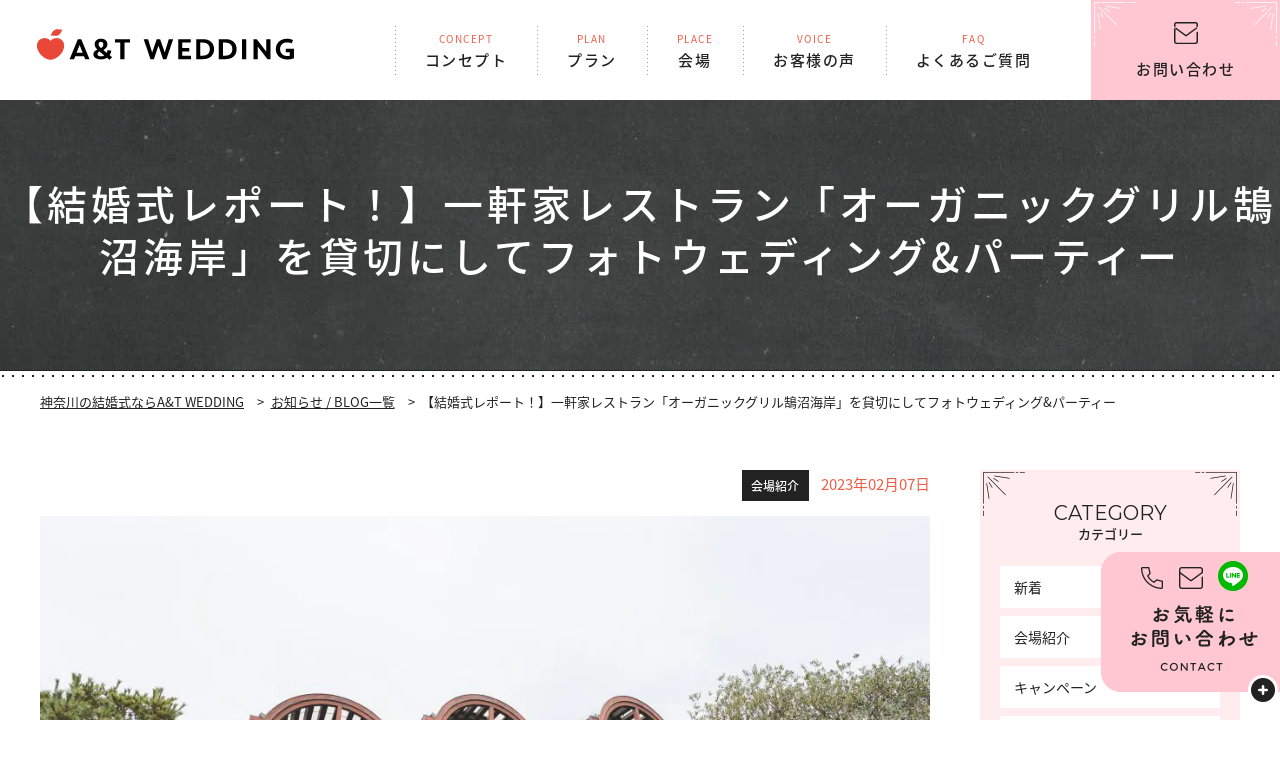

--- FILE ---
content_type: text/html; charset=UTF-8
request_url: https://at-hiratsuka.com/news/%E3%80%90%E7%B5%90%E5%A9%9A%E5%BC%8F%E3%83%AC%E3%83%9D%E3%83%BC%E3%83%88%EF%BC%81%E3%80%91%E4%B8%80%E8%BB%92%E5%AE%B6%E3%83%AC%E3%82%B9%E3%83%88%E3%83%A9%E3%83%B3%E3%80%8C%E3%82%AA%E3%83%BC%E3%82%AC/
body_size: 10099
content:
<!DOCTYPE html> <!--[if lt IE 7 ]><html class="ie6" lang="ja"><![endif]--> <!--[if IE 7 ]><html class="ie7" lang="ja"><![endif]--> <!--[if IE 8 ]><html class="ie8" lang="ja"><![endif]--> <!--[if IE 9 ]><html class="ie9" lang="ja"><![endif]--> <!--[if (gt IE 9)|!(IE)]><!--><html lang="ja"> <!--<![endif]--><head>  <script>(function(w,d,s,l,i){w[l]=w[l]||[];w[l].push({'gtm.start':
new Date().getTime(),event:'gtm.js'});var f=d.getElementsByTagName(s)[0],
j=d.createElement(s),dl=l!='dataLayer'?'&l='+l:'';j.async=true;j.src=
'https://www.googletagmanager.com/gtm.js?id='+i+dl;f.parentNode.insertBefore(j,f);
})(window,document,'script','dataLayer','GTM-M2V5BZH');</script> <meta http-equiv="X-UA-Compatible" content="IE=Edge,chrome=1" /><meta name="viewport" content="width=device-width, initial-scale=1.0, shrink-to-fit=no"><meta charset="UTF-8" /><link media="all" href="https://at-hiratsuka.com/wp/wp-content/cache/autoptimize/css/autoptimize_73c99e9743ba7c32b215976e7152c5fa.css" rel="stylesheet"><title>【結婚式レポート！】一軒家レストラン「オーガニックグリル鵠沼海岸」を貸切にしてフォトウェディング&#038;パーティー | 結婚式はA&amp;T WEDDING</title><meta property="og:title" content="【結婚式レポート！】一軒家レストラン「オーガニックグリル鵠沼海岸」を貸切にしてフォトウェディング&#038;パーティー | 結婚式はA&amp;T WEDDING"><meta name="description" content="神奈川での結婚式ならA&T WEDDINGにおまかせください!写真や料金プラン・費用内訳、ブライダルフェア情報はもちろん、挙式・披露宴に関するお客様の声もご覧いただけます。A&T WEDDINGがあなたの結婚を徹底サポート！"><meta name="keywords" content="結婚式,ウエディング,披露宴,ブライダル,挙式,婚礼,式場,チャペル,プランナー,ウエディングプランナー,神奈川,湘南,鎌倉,小田原,箱根,県央,横浜,みなとみらい,A&T,A&T WEDDING" /><meta property="og:description" content="神奈川での結婚式ならA&T WEDDINGにおまかせください!写真や料金プラン・費用内訳、ブライダルフェア情報はもちろん、挙式・披露宴に関するお客様の声もご覧いただけます。A&T WEDDINGがあなたの結婚を徹底サポート！"><link rel="canonical" href="https://at-hiratsuka.com/news/%e3%80%90%e7%b5%90%e5%a9%9a%e5%bc%8f%e3%83%ac%e3%83%9d%e3%83%bc%e3%83%88%ef%bc%81%e3%80%91%e4%b8%80%e8%bb%92%e5%ae%b6%e3%83%ac%e3%82%b9%e3%83%88%e3%83%a9%e3%83%b3%e3%80%8c%e3%82%aa%e3%83%bc%e3%82%ac/"><meta name="Copyright" content="A&T Wewdding"><meta name="Author" content="asami.at.wedding@gmail.com"><meta name="format-detection" content="telephone=no"><meta property="og:type" content="website"><meta property="og:url" content="https://at-hiratsuka.com/news/%e3%80%90%e7%b5%90%e5%a9%9a%e5%bc%8f%e3%83%ac%e3%83%9d%e3%83%bc%e3%83%88%ef%bc%81%e3%80%91%e4%b8%80%e8%bb%92%e5%ae%b6%e3%83%ac%e3%82%b9%e3%83%88%e3%83%a9%e3%83%b3%e3%80%8c%e3%82%aa%e3%83%bc%e3%82%ac/"><meta property="og:image" content="https://at-hiratsuka.com/wp/wp-content/themes/atwedding/og.jpg"><meta property="og:site_name" content="神奈川で結婚式を挙げるなら | 神奈川の結婚式はA&amp;T WEDDING"><meta property="og:locale" content="ja_JP"><link as="font" href="https://at-hiratsuka.com/wp/wp-content/themes/atwedding/assets/fonts/noto-sans-jp-v27-latin_japanese-regular.woff2" crossorigin><link as="font" href="https://at-hiratsuka.com/wp/wp-content/themes/atwedding/assets/fonts/noto-sans-jp-v27-latin_japanese-500.woff2" crossorigin><link as="font" href="https://at-hiratsuka.com/wp/wp-content/themes/atwedding/assets/fonts/noto-sans-jp-v27-latin_japanese-700.woff2" crossorigin><link href="https://fonts.googleapis.com/css?family=Montserrat:400,600&display=swap" rel="stylesheet"><link href="https://maxcdn.bootstrapcdn.com/font-awesome/4.7.0/css/font-awesome.min.css" rel="preload" integrity="sha384-wvfXpqpZZVQGK6TAh5PVlGOfQNHSoD2xbE+QkPxCAFlNEevoEH3Sl0sibVcOQVnN" crossorigin="anonymous"><link rel="shortcut icon" href="https://at-hiratsuka.com/wp/wp-content/themes/atwedding/favicon.ico" /><link rel="apple-touch-icon" sizes="180x180" href="https://at-hiratsuka.com/wp/wp-content/themes/atwedding/apple-touch-icon-180x180.png"><meta name="facebook-domain-verification" content="xx708e4k8obxbhodco4fxrz9agpvme" /><meta name='robots' content='max-image-preview:large' /><link rel="https://api.w.org/" href="https://at-hiratsuka.com/wp-json/" /><link rel='shortlink' href='https://at-hiratsuka.com/?p=8959' /><link rel="alternate" type="application/json+oembed" href="https://at-hiratsuka.com/wp-json/oembed/1.0/embed?url=https%3A%2F%2Fat-hiratsuka.com%2Fnews%2F%25e3%2580%2590%25e7%25b5%2590%25e5%25a9%259a%25e5%25bc%258f%25e3%2583%25ac%25e3%2583%259d%25e3%2583%25bc%25e3%2583%2588%25ef%25bc%2581%25e3%2580%2591%25e4%25b8%2580%25e8%25bb%2592%25e5%25ae%25b6%25e3%2583%25ac%25e3%2582%25b9%25e3%2583%2588%25e3%2583%25a9%25e3%2583%25b3%25e3%2580%258c%25e3%2582%25aa%25e3%2583%25bc%25e3%2582%25ac%2F" /><link rel="alternate" type="text/xml+oembed" href="https://at-hiratsuka.com/wp-json/oembed/1.0/embed?url=https%3A%2F%2Fat-hiratsuka.com%2Fnews%2F%25e3%2580%2590%25e7%25b5%2590%25e5%25a9%259a%25e5%25bc%258f%25e3%2583%25ac%25e3%2583%259d%25e3%2583%25bc%25e3%2583%2588%25ef%25bc%2581%25e3%2580%2591%25e4%25b8%2580%25e8%25bb%2592%25e5%25ae%25b6%25e3%2583%25ac%25e3%2582%25b9%25e3%2583%2588%25e3%2583%25a9%25e3%2583%25b3%25e3%2580%258c%25e3%2582%25aa%25e3%2583%25bc%25e3%2582%25ac%2F&#038;format=xml" /> <noscript><style>.lazyload[data-src]{display:none !important;}</style></noscript><meta name="google-site-verification" content="41-XF6Kn3uAOWF7VT-T2SkmXGqyepbUgU_shlfT9i64" />  <script async src="https://www.googletagmanager.com/gtag/js?id=G-LHPB8PLZPE"></script> <script>window.dataLayer = window.dataLayer || [];
  function gtag(){dataLayer.push(arguments);}
  gtag('js', new Date());

  gtag('config', 'G-LHPB8PLZPE');</script> </head><body  id="sub"  class="single %e3%80%90%e7%b5%90%e5%a9%9a%e5%bc%8f%e3%83%ac%e3%83%9d%e3%83%bc%e3%83%88%ef%bc%81%e3%80%91%e4%b8%80%e8%bb%92%e5%ae%b6%e3%83%ac%e3%82%b9%e3%83%88%e3%83%a9%e3%83%b3%e3%80%8c%e3%82%aa%e3%83%bc%e3%82%ac"class="news-template-default single single-news postid-8959">
<script data-cfasync="false" data-no-defer="1">var ewww_webp_supported=false;</script> <noscript><iframe src="https://www.googletagmanager.com/ns.html?id=GTM-M2V5BZH"
height="0" width="0" style="display:none;visibility:hidden"></iframe></noscript><div id="wrapper"><header id="top-head"><div class="top-head-inner"><div id="logo-head"> <a href="https://at-hiratsuka.com/"><img src="[data-uri]" alt="神奈川の結婚式ならA&amp;T WEDDING" class="logo lazyload" data-src="https://at-hiratsuka.com/wp/wp-content/themes/atwedding/assets/images/common/logo.svg" decoding="async"><noscript><img src="https://at-hiratsuka.com/wp/wp-content/themes/atwedding/assets/images/common/logo.svg" alt="神奈川の結婚式ならA&amp;T WEDDING" class="logo" data-eio="l"></noscript></a></div></div><nav id="global-nav" class="fat-nav"><div class="fat-nav__wrapper"><div class="s-logo sp"><a href="https://at-hiratsuka.com/"><img src="[data-uri]" alt="A&amp;T WEDDING" data-src="https://at-hiratsuka.com/wp/wp-content/themes/atwedding/assets/images/common/logo.svg" decoding="async" class="lazyload"><noscript><img src="https://at-hiratsuka.com/wp/wp-content/themes/atwedding/assets/images/common/logo.svg" alt="A&amp;T WEDDING" data-eio="l"></noscript></a></div><ul class="menu"><li><a href="https://at-hiratsuka.com/concept/"><span>CONCEPT</span>コンセプト</a></li><li><a href="https://at-hiratsuka.com/plan/"><span>PLAN</span>プラン</a></li><li><a href="https://at-hiratsuka.com/place/"><span>PLACE</span>会場</a></li><li><a href="https://at-hiratsuka.com/voice/"><span>VOICE</span>お客様の声</a></li><li><a href="https://at-hiratsuka.com/faq/"><span>FAQ</span>よくあるご質問</a></li><li class="g-contact"><a href="https://at-hiratsuka.com/contact/">お問い合わせ</a></li></ul></div></nav></header><div class="hidden_box"> <input type="checkbox" id="label1" /> <label for="label1" class="side-qr"></label><div class="hidden_show"><div class="side-contact-btn"><ul><li id="inquiry"><a href="https://at-hiratsuka.com/contact/?inquiry">お問い合わせ</a></li><li id="brochure"><a href="https://at-hiratsuka.com/contact/?brochure">資料請求</a></li><li id="fair"><a href="https://at-hiratsuka.com/contact/?fair">無料フェア予約</a></li></ul><div class="qr"> <label class="my_modal_btn" for="my_modal1">LINE相談</label> <input type="checkbox" id="my_modal1"> <label class="my_modal_overlay" for="my_modal1"></label><div class="my_modal_body1"><div class="my_modal_header"> QRコードでLINEの友だちを追加 <label class="my_modal_close" for="my_modal1"><div class="my_modal_close_icon"><span></span></div></label></div><div class="my_modal_content"><div class="my_qr"><img src="[data-uri]" alt="QRコード LINE友だち追加" data-src="https://at-hiratsuka.com/wp/wp-content/themes/atwedding/assets/images/common/qr.png" decoding="async" class="lazyload"><noscript><img src="https://at-hiratsuka.com/wp/wp-content/themes/atwedding/assets/images/common/qr.png" alt="QRコード LINE友だち追加" data-eio="l"></noscript></div><p>LINEアプリの友だちタブを開き、
 画面右上にある<br class="pc">友だち追加ボタン &gt; [QRコード]をタップして、<br class="pc">コードリーダーでスキャンしてください。</p><p>A&amp;T　HP　LINE<br> <a href="https://lin.ee/LISy5Td">https://lin.ee/LISy5Td</a></p><p class="small">※パソコンの方は「@npv8118y」をLINEから検索してご連絡ください</p></div></div></div><div class="side-tel"><p class="tel"><a href="tel:0463-73-5344"><span>0463-73-5344</span></a></p><p class="time">受付時間：10:00〜18:00<br> 定休日：なし</p></div></div></div></div><div id="sub-visual"><div class="sub-visual-inner"><div class="page-ttl detail"><p class="en"></p><h1>【結婚式レポート！】一軒家レストラン「オーガニックグリル鵠沼海岸」を貸切にしてフォトウェディング&#038;パーティー</h1></div></div></div><div class="breadCrumb"><div class="bc-inner"><ul><li><span><a href="https://at-hiratsuka.com/">神奈川の結婚式ならA&T WEDDING</a></span></li><li><span><a href="https://at-hiratsuka.com/news">お知らせ / BLOG一覧</a></span></li><li><span>【結婚式レポート！】一軒家レストラン「オーガニックグリル鵠沼海岸」を貸切にしてフォトウェディング&#038;パーティー</span></li></ul></div></div><div id="sub-main"><div class="inner-news-list"><div class="inner"><article class="news-detail"><div class="detail-note"><p class="cate"> 会場紹介</p><p class="date">2023年02月07日</p></div><div class="detail-img"><img width="2560" height="1707" src="[data-uri]" class="attachment-post-thumbnail size-post-thumbnail wp-post-image lazyload" alt="" decoding="async" fetchpriority="high"   data-src="https://at-hiratsuka.com/wp/wp-content/uploads/2023/02/221126_019-scaled.jpg" data-srcset="https://at-hiratsuka.com/wp/wp-content/uploads/2023/02/221126_019-scaled.jpg 2560w, https://at-hiratsuka.com/wp/wp-content/uploads/2023/02/221126_019-300x200.jpg 300w, https://at-hiratsuka.com/wp/wp-content/uploads/2023/02/221126_019-1024x683.jpg 1024w, https://at-hiratsuka.com/wp/wp-content/uploads/2023/02/221126_019-768x512.jpg 768w, https://at-hiratsuka.com/wp/wp-content/uploads/2023/02/221126_019-1536x1024.jpg 1536w, https://at-hiratsuka.com/wp/wp-content/uploads/2023/02/221126_019-2048x1365.jpg 2048w" data-sizes="auto" /><noscript><img width="2560" height="1707" src="https://at-hiratsuka.com/wp/wp-content/uploads/2023/02/221126_019-scaled.jpg" class="attachment-post-thumbnail size-post-thumbnail wp-post-image" alt="" decoding="async" fetchpriority="high" srcset="https://at-hiratsuka.com/wp/wp-content/uploads/2023/02/221126_019-scaled.jpg 2560w, https://at-hiratsuka.com/wp/wp-content/uploads/2023/02/221126_019-300x200.jpg 300w, https://at-hiratsuka.com/wp/wp-content/uploads/2023/02/221126_019-1024x683.jpg 1024w, https://at-hiratsuka.com/wp/wp-content/uploads/2023/02/221126_019-768x512.jpg 768w, https://at-hiratsuka.com/wp/wp-content/uploads/2023/02/221126_019-1536x1024.jpg 1536w, https://at-hiratsuka.com/wp/wp-content/uploads/2023/02/221126_019-2048x1365.jpg 2048w" sizes="(max-width: 2560px) 100vw, 2560px" data-eio="l" /></noscript></div><div class="detail-contents"><p>こんにちは！<br /> A&amp;T WEDDINGの荒木です&#x1f437;</p><p>&nbsp;</p><p>本日は先日結婚式を挙げられたおふたりの<br /> 結婚式の様子を少し紹介させていただきます！</p><p>&nbsp;</p><p>結婚式は２０２２年の１１月に行われ<br /> 江ノ島海岸でフォトウェディングをしたあとに<br /> オーガニックグリル鵠沼海岸さんでのウェディングパーティを<br /> 行いました^^</p><p>&nbsp;</p><p>オーガニックグリル鵠沼海岸さんは２２名以下の結婚式におすすめの場所で<br /> 今回はご家族様とご友人様をゲストとしてお呼びし<br /> 新郎新婦のおふたりを合わせて２２名様での結婚式でした！！</p><p>&nbsp;</p><p>ぜひ、少人数様での結婚式やご家族様での結婚式をご検討の方には<br /> おすすめの会場となっております。</p><p>&nbsp;</p><p>もちろん、オーガニックグリル鵠沼海岸さんには<br /> ガーデンも完備しておりますので、ガーデン挙式などの<br /> 挙式を行うことも可能となっております&#x1f60a;！</p><p>&nbsp;</p><p>それでは、結婚式の様子を紹介させていただきますねー！</p><p>&nbsp;</p><p>最初はお支度の様子を…<br /> <img decoding="async" class="alignnone size-full wp-image-8984 lazyload" src="[data-uri]" alt="" width="1568" height="1044"   data-src="https://at-hiratsuka.com/wp/wp-content/uploads/2023/02/LINE_ALBUM_20221230_230109_20.jpg" data-srcset="https://at-hiratsuka.com/wp/wp-content/uploads/2023/02/LINE_ALBUM_20221230_230109_20.jpg 1568w, https://at-hiratsuka.com/wp/wp-content/uploads/2023/02/LINE_ALBUM_20221230_230109_20-300x200.jpg 300w, https://at-hiratsuka.com/wp/wp-content/uploads/2023/02/LINE_ALBUM_20221230_230109_20-1024x682.jpg 1024w, https://at-hiratsuka.com/wp/wp-content/uploads/2023/02/LINE_ALBUM_20221230_230109_20-768x511.jpg 768w, https://at-hiratsuka.com/wp/wp-content/uploads/2023/02/LINE_ALBUM_20221230_230109_20-1536x1023.jpg 1536w" data-sizes="auto" /><noscript><img decoding="async" class="alignnone size-full wp-image-8984" src="https://at-hiratsuka.com/wp/wp-content/uploads/2023/02/LINE_ALBUM_20221230_230109_20.jpg" alt="" width="1568" height="1044" srcset="https://at-hiratsuka.com/wp/wp-content/uploads/2023/02/LINE_ALBUM_20221230_230109_20.jpg 1568w, https://at-hiratsuka.com/wp/wp-content/uploads/2023/02/LINE_ALBUM_20221230_230109_20-300x200.jpg 300w, https://at-hiratsuka.com/wp/wp-content/uploads/2023/02/LINE_ALBUM_20221230_230109_20-1024x682.jpg 1024w, https://at-hiratsuka.com/wp/wp-content/uploads/2023/02/LINE_ALBUM_20221230_230109_20-768x511.jpg 768w, https://at-hiratsuka.com/wp/wp-content/uploads/2023/02/LINE_ALBUM_20221230_230109_20-1536x1023.jpg 1536w" sizes="(max-width: 1568px) 100vw, 1568px" data-eio="l" /></noscript></p><p><img decoding="async" class="alignnone size-full wp-image-8983 lazyload" src="[data-uri]" alt="" width="1568" height="1044"   data-src="https://at-hiratsuka.com/wp/wp-content/uploads/2023/02/LINE_ALBUM_20221230_230109_19.jpg" data-srcset="https://at-hiratsuka.com/wp/wp-content/uploads/2023/02/LINE_ALBUM_20221230_230109_19.jpg 1568w, https://at-hiratsuka.com/wp/wp-content/uploads/2023/02/LINE_ALBUM_20221230_230109_19-300x200.jpg 300w, https://at-hiratsuka.com/wp/wp-content/uploads/2023/02/LINE_ALBUM_20221230_230109_19-1024x682.jpg 1024w, https://at-hiratsuka.com/wp/wp-content/uploads/2023/02/LINE_ALBUM_20221230_230109_19-768x511.jpg 768w, https://at-hiratsuka.com/wp/wp-content/uploads/2023/02/LINE_ALBUM_20221230_230109_19-1536x1023.jpg 1536w" data-sizes="auto" /><noscript><img decoding="async" class="alignnone size-full wp-image-8983" src="https://at-hiratsuka.com/wp/wp-content/uploads/2023/02/LINE_ALBUM_20221230_230109_19.jpg" alt="" width="1568" height="1044" srcset="https://at-hiratsuka.com/wp/wp-content/uploads/2023/02/LINE_ALBUM_20221230_230109_19.jpg 1568w, https://at-hiratsuka.com/wp/wp-content/uploads/2023/02/LINE_ALBUM_20221230_230109_19-300x200.jpg 300w, https://at-hiratsuka.com/wp/wp-content/uploads/2023/02/LINE_ALBUM_20221230_230109_19-1024x682.jpg 1024w, https://at-hiratsuka.com/wp/wp-content/uploads/2023/02/LINE_ALBUM_20221230_230109_19-768x511.jpg 768w, https://at-hiratsuka.com/wp/wp-content/uploads/2023/02/LINE_ALBUM_20221230_230109_19-1536x1023.jpg 1536w" sizes="(max-width: 1568px) 100vw, 1568px" data-eio="l" /></noscript></p><p>オーガニックグリル鵠沼海岸さんの２Fを<br /> ブライズルームとして使用ができるので、ドレス・タキシードの着付けはもちろん<br /> お色直しなども行うことが可能です！！</p><p>&nbsp;</p><p>お支度がUPしたら<br /> 写真撮影を開始&#x1f4f7;&#x2728;<br /> まずは、レストラン内や外で…</p><p><img decoding="async" class="size-full wp-image-8980 alignnone lazyload" src="[data-uri]" alt="" width="1568" height="1044"   data-src="https://at-hiratsuka.com/wp/wp-content/uploads/2023/02/LINE_ALBUM_20221230_230109_11.jpg" data-srcset="https://at-hiratsuka.com/wp/wp-content/uploads/2023/02/LINE_ALBUM_20221230_230109_11.jpg 1568w, https://at-hiratsuka.com/wp/wp-content/uploads/2023/02/LINE_ALBUM_20221230_230109_11-300x200.jpg 300w, https://at-hiratsuka.com/wp/wp-content/uploads/2023/02/LINE_ALBUM_20221230_230109_11-1024x682.jpg 1024w, https://at-hiratsuka.com/wp/wp-content/uploads/2023/02/LINE_ALBUM_20221230_230109_11-768x511.jpg 768w, https://at-hiratsuka.com/wp/wp-content/uploads/2023/02/LINE_ALBUM_20221230_230109_11-1536x1023.jpg 1536w" data-sizes="auto" /><noscript><img decoding="async" class="size-full wp-image-8980 alignnone" src="https://at-hiratsuka.com/wp/wp-content/uploads/2023/02/LINE_ALBUM_20221230_230109_11.jpg" alt="" width="1568" height="1044" srcset="https://at-hiratsuka.com/wp/wp-content/uploads/2023/02/LINE_ALBUM_20221230_230109_11.jpg 1568w, https://at-hiratsuka.com/wp/wp-content/uploads/2023/02/LINE_ALBUM_20221230_230109_11-300x200.jpg 300w, https://at-hiratsuka.com/wp/wp-content/uploads/2023/02/LINE_ALBUM_20221230_230109_11-1024x682.jpg 1024w, https://at-hiratsuka.com/wp/wp-content/uploads/2023/02/LINE_ALBUM_20221230_230109_11-768x511.jpg 768w, https://at-hiratsuka.com/wp/wp-content/uploads/2023/02/LINE_ALBUM_20221230_230109_11-1536x1023.jpg 1536w" sizes="(max-width: 1568px) 100vw, 1568px" data-eio="l" /></noscript></p><p><img decoding="async" class="alignnone size-full wp-image-8979 lazyload" src="[data-uri]" alt="" width="1568" height="1044"   data-src="https://at-hiratsuka.com/wp/wp-content/uploads/2023/02/LINE_ALBUM_20221230_230109_9.jpg" data-srcset="https://at-hiratsuka.com/wp/wp-content/uploads/2023/02/LINE_ALBUM_20221230_230109_9.jpg 1568w, https://at-hiratsuka.com/wp/wp-content/uploads/2023/02/LINE_ALBUM_20221230_230109_9-300x200.jpg 300w, https://at-hiratsuka.com/wp/wp-content/uploads/2023/02/LINE_ALBUM_20221230_230109_9-1024x682.jpg 1024w, https://at-hiratsuka.com/wp/wp-content/uploads/2023/02/LINE_ALBUM_20221230_230109_9-768x511.jpg 768w, https://at-hiratsuka.com/wp/wp-content/uploads/2023/02/LINE_ALBUM_20221230_230109_9-1536x1023.jpg 1536w" data-sizes="auto" /><noscript><img decoding="async" class="alignnone size-full wp-image-8979" src="https://at-hiratsuka.com/wp/wp-content/uploads/2023/02/LINE_ALBUM_20221230_230109_9.jpg" alt="" width="1568" height="1044" srcset="https://at-hiratsuka.com/wp/wp-content/uploads/2023/02/LINE_ALBUM_20221230_230109_9.jpg 1568w, https://at-hiratsuka.com/wp/wp-content/uploads/2023/02/LINE_ALBUM_20221230_230109_9-300x200.jpg 300w, https://at-hiratsuka.com/wp/wp-content/uploads/2023/02/LINE_ALBUM_20221230_230109_9-1024x682.jpg 1024w, https://at-hiratsuka.com/wp/wp-content/uploads/2023/02/LINE_ALBUM_20221230_230109_9-768x511.jpg 768w, https://at-hiratsuka.com/wp/wp-content/uploads/2023/02/LINE_ALBUM_20221230_230109_9-1536x1023.jpg 1536w" sizes="(max-width: 1568px) 100vw, 1568px" data-eio="l" /></noscript></p><p>レストランでの撮影のあとは<br /> 江ノ島海岸に出発&#x1f698;<br /> 実は、この日は前々から雨予報で朝は雨が降っていたのですが、、、<br /> 写真撮影のときは、奇跡的に晴れ間が&#x1f62d;☼<br /> 海でもとても素敵な写真が撮れました！！！</p><p><img decoding="async" class="alignnone size-full wp-image-8974 lazyload" src="[data-uri]" alt="" width="1568" height="1044"   data-src="https://at-hiratsuka.com/wp/wp-content/uploads/2023/02/LINE_ALBUM_20221230_230109_0.jpg" data-srcset="https://at-hiratsuka.com/wp/wp-content/uploads/2023/02/LINE_ALBUM_20221230_230109_0.jpg 1568w, https://at-hiratsuka.com/wp/wp-content/uploads/2023/02/LINE_ALBUM_20221230_230109_0-300x200.jpg 300w, https://at-hiratsuka.com/wp/wp-content/uploads/2023/02/LINE_ALBUM_20221230_230109_0-1024x682.jpg 1024w, https://at-hiratsuka.com/wp/wp-content/uploads/2023/02/LINE_ALBUM_20221230_230109_0-768x511.jpg 768w, https://at-hiratsuka.com/wp/wp-content/uploads/2023/02/LINE_ALBUM_20221230_230109_0-1536x1023.jpg 1536w" data-sizes="auto" /><noscript><img decoding="async" class="alignnone size-full wp-image-8974" src="https://at-hiratsuka.com/wp/wp-content/uploads/2023/02/LINE_ALBUM_20221230_230109_0.jpg" alt="" width="1568" height="1044" srcset="https://at-hiratsuka.com/wp/wp-content/uploads/2023/02/LINE_ALBUM_20221230_230109_0.jpg 1568w, https://at-hiratsuka.com/wp/wp-content/uploads/2023/02/LINE_ALBUM_20221230_230109_0-300x200.jpg 300w, https://at-hiratsuka.com/wp/wp-content/uploads/2023/02/LINE_ALBUM_20221230_230109_0-1024x682.jpg 1024w, https://at-hiratsuka.com/wp/wp-content/uploads/2023/02/LINE_ALBUM_20221230_230109_0-768x511.jpg 768w, https://at-hiratsuka.com/wp/wp-content/uploads/2023/02/LINE_ALBUM_20221230_230109_0-1536x1023.jpg 1536w" sizes="(max-width: 1568px) 100vw, 1568px" data-eio="l" /></noscript> <img decoding="async" class="alignnone size-full wp-image-8975 lazyload" src="[data-uri]" alt="" width="1568" height="1044"   data-src="https://at-hiratsuka.com/wp/wp-content/uploads/2023/02/LINE_ALBUM_20221230_230109_2.jpg" data-srcset="https://at-hiratsuka.com/wp/wp-content/uploads/2023/02/LINE_ALBUM_20221230_230109_2.jpg 1568w, https://at-hiratsuka.com/wp/wp-content/uploads/2023/02/LINE_ALBUM_20221230_230109_2-300x200.jpg 300w, https://at-hiratsuka.com/wp/wp-content/uploads/2023/02/LINE_ALBUM_20221230_230109_2-1024x682.jpg 1024w, https://at-hiratsuka.com/wp/wp-content/uploads/2023/02/LINE_ALBUM_20221230_230109_2-768x511.jpg 768w, https://at-hiratsuka.com/wp/wp-content/uploads/2023/02/LINE_ALBUM_20221230_230109_2-1536x1023.jpg 1536w" data-sizes="auto" /><noscript><img decoding="async" class="alignnone size-full wp-image-8975" src="https://at-hiratsuka.com/wp/wp-content/uploads/2023/02/LINE_ALBUM_20221230_230109_2.jpg" alt="" width="1568" height="1044" srcset="https://at-hiratsuka.com/wp/wp-content/uploads/2023/02/LINE_ALBUM_20221230_230109_2.jpg 1568w, https://at-hiratsuka.com/wp/wp-content/uploads/2023/02/LINE_ALBUM_20221230_230109_2-300x200.jpg 300w, https://at-hiratsuka.com/wp/wp-content/uploads/2023/02/LINE_ALBUM_20221230_230109_2-1024x682.jpg 1024w, https://at-hiratsuka.com/wp/wp-content/uploads/2023/02/LINE_ALBUM_20221230_230109_2-768x511.jpg 768w, https://at-hiratsuka.com/wp/wp-content/uploads/2023/02/LINE_ALBUM_20221230_230109_2-1536x1023.jpg 1536w" sizes="(max-width: 1568px) 100vw, 1568px" data-eio="l" /></noscript> <img decoding="async" class="alignnone size-full wp-image-8976 lazyload" src="[data-uri]" alt="" width="1568" height="1044"   data-src="https://at-hiratsuka.com/wp/wp-content/uploads/2023/02/LINE_ALBUM_20221230_230109_3.jpg" data-srcset="https://at-hiratsuka.com/wp/wp-content/uploads/2023/02/LINE_ALBUM_20221230_230109_3.jpg 1568w, https://at-hiratsuka.com/wp/wp-content/uploads/2023/02/LINE_ALBUM_20221230_230109_3-300x200.jpg 300w, https://at-hiratsuka.com/wp/wp-content/uploads/2023/02/LINE_ALBUM_20221230_230109_3-1024x682.jpg 1024w, https://at-hiratsuka.com/wp/wp-content/uploads/2023/02/LINE_ALBUM_20221230_230109_3-768x511.jpg 768w, https://at-hiratsuka.com/wp/wp-content/uploads/2023/02/LINE_ALBUM_20221230_230109_3-1536x1023.jpg 1536w" data-sizes="auto" /><noscript><img decoding="async" class="alignnone size-full wp-image-8976" src="https://at-hiratsuka.com/wp/wp-content/uploads/2023/02/LINE_ALBUM_20221230_230109_3.jpg" alt="" width="1568" height="1044" srcset="https://at-hiratsuka.com/wp/wp-content/uploads/2023/02/LINE_ALBUM_20221230_230109_3.jpg 1568w, https://at-hiratsuka.com/wp/wp-content/uploads/2023/02/LINE_ALBUM_20221230_230109_3-300x200.jpg 300w, https://at-hiratsuka.com/wp/wp-content/uploads/2023/02/LINE_ALBUM_20221230_230109_3-1024x682.jpg 1024w, https://at-hiratsuka.com/wp/wp-content/uploads/2023/02/LINE_ALBUM_20221230_230109_3-768x511.jpg 768w, https://at-hiratsuka.com/wp/wp-content/uploads/2023/02/LINE_ALBUM_20221230_230109_3-1536x1023.jpg 1536w" sizes="(max-width: 1568px) 100vw, 1568px" data-eio="l" /></noscript> <img decoding="async" class="alignnone size-full wp-image-8977 lazyload" src="[data-uri]" alt="" width="1568" height="1044"   data-src="https://at-hiratsuka.com/wp/wp-content/uploads/2023/02/LINE_ALBUM_20221230_230109_7.jpg" data-srcset="https://at-hiratsuka.com/wp/wp-content/uploads/2023/02/LINE_ALBUM_20221230_230109_7.jpg 1568w, https://at-hiratsuka.com/wp/wp-content/uploads/2023/02/LINE_ALBUM_20221230_230109_7-300x200.jpg 300w, https://at-hiratsuka.com/wp/wp-content/uploads/2023/02/LINE_ALBUM_20221230_230109_7-1024x682.jpg 1024w, https://at-hiratsuka.com/wp/wp-content/uploads/2023/02/LINE_ALBUM_20221230_230109_7-768x511.jpg 768w, https://at-hiratsuka.com/wp/wp-content/uploads/2023/02/LINE_ALBUM_20221230_230109_7-1536x1023.jpg 1536w" data-sizes="auto" /><noscript><img decoding="async" class="alignnone size-full wp-image-8977" src="https://at-hiratsuka.com/wp/wp-content/uploads/2023/02/LINE_ALBUM_20221230_230109_7.jpg" alt="" width="1568" height="1044" srcset="https://at-hiratsuka.com/wp/wp-content/uploads/2023/02/LINE_ALBUM_20221230_230109_7.jpg 1568w, https://at-hiratsuka.com/wp/wp-content/uploads/2023/02/LINE_ALBUM_20221230_230109_7-300x200.jpg 300w, https://at-hiratsuka.com/wp/wp-content/uploads/2023/02/LINE_ALBUM_20221230_230109_7-1024x682.jpg 1024w, https://at-hiratsuka.com/wp/wp-content/uploads/2023/02/LINE_ALBUM_20221230_230109_7-768x511.jpg 768w, https://at-hiratsuka.com/wp/wp-content/uploads/2023/02/LINE_ALBUM_20221230_230109_7-1536x1023.jpg 1536w" sizes="(max-width: 1568px) 100vw, 1568px" data-eio="l" /></noscript> <img decoding="async" class="alignnone size-full wp-image-8978 lazyload" src="[data-uri]" alt="" width="1568" height="1044"   data-src="https://at-hiratsuka.com/wp/wp-content/uploads/2023/02/LINE_ALBUM_20221230_230109_8.jpg" data-srcset="https://at-hiratsuka.com/wp/wp-content/uploads/2023/02/LINE_ALBUM_20221230_230109_8.jpg 1568w, https://at-hiratsuka.com/wp/wp-content/uploads/2023/02/LINE_ALBUM_20221230_230109_8-300x200.jpg 300w, https://at-hiratsuka.com/wp/wp-content/uploads/2023/02/LINE_ALBUM_20221230_230109_8-1024x682.jpg 1024w, https://at-hiratsuka.com/wp/wp-content/uploads/2023/02/LINE_ALBUM_20221230_230109_8-768x511.jpg 768w, https://at-hiratsuka.com/wp/wp-content/uploads/2023/02/LINE_ALBUM_20221230_230109_8-1536x1023.jpg 1536w" data-sizes="auto" /><noscript><img decoding="async" class="alignnone size-full wp-image-8978" src="https://at-hiratsuka.com/wp/wp-content/uploads/2023/02/LINE_ALBUM_20221230_230109_8.jpg" alt="" width="1568" height="1044" srcset="https://at-hiratsuka.com/wp/wp-content/uploads/2023/02/LINE_ALBUM_20221230_230109_8.jpg 1568w, https://at-hiratsuka.com/wp/wp-content/uploads/2023/02/LINE_ALBUM_20221230_230109_8-300x200.jpg 300w, https://at-hiratsuka.com/wp/wp-content/uploads/2023/02/LINE_ALBUM_20221230_230109_8-1024x682.jpg 1024w, https://at-hiratsuka.com/wp/wp-content/uploads/2023/02/LINE_ALBUM_20221230_230109_8-768x511.jpg 768w, https://at-hiratsuka.com/wp/wp-content/uploads/2023/02/LINE_ALBUM_20221230_230109_8-1536x1023.jpg 1536w" sizes="(max-width: 1568px) 100vw, 1568px" data-eio="l" /></noscript></p><p>海では、ご両家のご家族様も合流していただき<br /> おふたりの写真だけではなく、皆様とのお写真もたくさん撮影させて<br /> いただきました^^</p><p>&nbsp;</p><p>約１時間撮影をした後は<br /> オーガニックグリル鵠沼海岸に戻っての<br /> ウェディングパーティー！</p><p>&nbsp;</p><p>ウェルカムグッズも素敵です(^^♪<br /> レストランの入口や外に飾り付けが可能です！</p><p>&nbsp;</p><p><img decoding="async" class="size-full wp-image-8963 alignnone lazyload" src="[data-uri]" alt="" width="2560" height="1707"   data-src="https://at-hiratsuka.com/wp/wp-content/uploads/2023/02/221126_011-scaled.jpg" data-srcset="https://at-hiratsuka.com/wp/wp-content/uploads/2023/02/221126_011-scaled.jpg 2560w, https://at-hiratsuka.com/wp/wp-content/uploads/2023/02/221126_011-300x200.jpg 300w, https://at-hiratsuka.com/wp/wp-content/uploads/2023/02/221126_011-1024x683.jpg 1024w, https://at-hiratsuka.com/wp/wp-content/uploads/2023/02/221126_011-768x512.jpg 768w, https://at-hiratsuka.com/wp/wp-content/uploads/2023/02/221126_011-1536x1024.jpg 1536w, https://at-hiratsuka.com/wp/wp-content/uploads/2023/02/221126_011-2048x1365.jpg 2048w" data-sizes="auto" /><noscript><img decoding="async" class="size-full wp-image-8963 alignnone" src="https://at-hiratsuka.com/wp/wp-content/uploads/2023/02/221126_011-scaled.jpg" alt="" width="2560" height="1707" srcset="https://at-hiratsuka.com/wp/wp-content/uploads/2023/02/221126_011-scaled.jpg 2560w, https://at-hiratsuka.com/wp/wp-content/uploads/2023/02/221126_011-300x200.jpg 300w, https://at-hiratsuka.com/wp/wp-content/uploads/2023/02/221126_011-1024x683.jpg 1024w, https://at-hiratsuka.com/wp/wp-content/uploads/2023/02/221126_011-768x512.jpg 768w, https://at-hiratsuka.com/wp/wp-content/uploads/2023/02/221126_011-1536x1024.jpg 1536w, https://at-hiratsuka.com/wp/wp-content/uploads/2023/02/221126_011-2048x1365.jpg 2048w" sizes="(max-width: 2560px) 100vw, 2560px" data-eio="l" /></noscript></p><p>会場のコーディネートは<br /> オレンジとイエローがメインの装花&#x1f33c;<br /> A&amp;T専属のフラワーコーディネーターとお打合せしていただき<br /> おふたり好みのコーディネートで当日の空間をお創りします！！</p><p><img decoding="async" class="alignnone size-full wp-image-8965 lazyload" src="[data-uri]" alt="" width="2560" height="1707"   data-src="https://at-hiratsuka.com/wp/wp-content/uploads/2023/02/221126_022-scaled.jpg" data-srcset="https://at-hiratsuka.com/wp/wp-content/uploads/2023/02/221126_022-scaled.jpg 2560w, https://at-hiratsuka.com/wp/wp-content/uploads/2023/02/221126_022-300x200.jpg 300w, https://at-hiratsuka.com/wp/wp-content/uploads/2023/02/221126_022-1024x683.jpg 1024w, https://at-hiratsuka.com/wp/wp-content/uploads/2023/02/221126_022-768x512.jpg 768w, https://at-hiratsuka.com/wp/wp-content/uploads/2023/02/221126_022-1536x1024.jpg 1536w, https://at-hiratsuka.com/wp/wp-content/uploads/2023/02/221126_022-2048x1365.jpg 2048w" data-sizes="auto" /><noscript><img decoding="async" class="alignnone size-full wp-image-8965" src="https://at-hiratsuka.com/wp/wp-content/uploads/2023/02/221126_022-scaled.jpg" alt="" width="2560" height="1707" srcset="https://at-hiratsuka.com/wp/wp-content/uploads/2023/02/221126_022-scaled.jpg 2560w, https://at-hiratsuka.com/wp/wp-content/uploads/2023/02/221126_022-300x200.jpg 300w, https://at-hiratsuka.com/wp/wp-content/uploads/2023/02/221126_022-1024x683.jpg 1024w, https://at-hiratsuka.com/wp/wp-content/uploads/2023/02/221126_022-768x512.jpg 768w, https://at-hiratsuka.com/wp/wp-content/uploads/2023/02/221126_022-1536x1024.jpg 1536w, https://at-hiratsuka.com/wp/wp-content/uploads/2023/02/221126_022-2048x1365.jpg 2048w" sizes="(max-width: 2560px) 100vw, 2560px" data-eio="l" /></noscript> <img decoding="async" class="alignnone size-full wp-image-8962 lazyload" src="[data-uri]" alt="" width="2560" height="1707"   data-src="https://at-hiratsuka.com/wp/wp-content/uploads/2023/02/221126_005-scaled.jpg" data-srcset="https://at-hiratsuka.com/wp/wp-content/uploads/2023/02/221126_005-scaled.jpg 2560w, https://at-hiratsuka.com/wp/wp-content/uploads/2023/02/221126_005-300x200.jpg 300w, https://at-hiratsuka.com/wp/wp-content/uploads/2023/02/221126_005-1024x683.jpg 1024w, https://at-hiratsuka.com/wp/wp-content/uploads/2023/02/221126_005-768x512.jpg 768w, https://at-hiratsuka.com/wp/wp-content/uploads/2023/02/221126_005-1536x1024.jpg 1536w, https://at-hiratsuka.com/wp/wp-content/uploads/2023/02/221126_005-2048x1365.jpg 2048w" data-sizes="auto" /><noscript><img decoding="async" class="alignnone size-full wp-image-8962" src="https://at-hiratsuka.com/wp/wp-content/uploads/2023/02/221126_005-scaled.jpg" alt="" width="2560" height="1707" srcset="https://at-hiratsuka.com/wp/wp-content/uploads/2023/02/221126_005-scaled.jpg 2560w, https://at-hiratsuka.com/wp/wp-content/uploads/2023/02/221126_005-300x200.jpg 300w, https://at-hiratsuka.com/wp/wp-content/uploads/2023/02/221126_005-1024x683.jpg 1024w, https://at-hiratsuka.com/wp/wp-content/uploads/2023/02/221126_005-768x512.jpg 768w, https://at-hiratsuka.com/wp/wp-content/uploads/2023/02/221126_005-1536x1024.jpg 1536w, https://at-hiratsuka.com/wp/wp-content/uploads/2023/02/221126_005-2048x1365.jpg 2048w" sizes="(max-width: 2560px) 100vw, 2560px" data-eio="l" /></noscript></p><p>パーティーのスタートは<br /> 新郎のウェルカムスピーチから&#x1f3a4;！！</p><p>&nbsp;</p><p>その後、歓談やお食事を楽しんでいただき<br /> ケーキ入刀やファーストバイトの演出です&#x1f370;</p><p>&nbsp;</p><p><img decoding="async" class="alignnone size-full wp-image-8970 lazyload" src="[data-uri]" alt="" width="2560" height="1707"   data-src="https://at-hiratsuka.com/wp/wp-content/uploads/2023/02/221126_483-scaled.jpg" data-srcset="https://at-hiratsuka.com/wp/wp-content/uploads/2023/02/221126_483-scaled.jpg 2560w, https://at-hiratsuka.com/wp/wp-content/uploads/2023/02/221126_483-300x200.jpg 300w, https://at-hiratsuka.com/wp/wp-content/uploads/2023/02/221126_483-1024x683.jpg 1024w, https://at-hiratsuka.com/wp/wp-content/uploads/2023/02/221126_483-768x512.jpg 768w, https://at-hiratsuka.com/wp/wp-content/uploads/2023/02/221126_483-1536x1024.jpg 1536w, https://at-hiratsuka.com/wp/wp-content/uploads/2023/02/221126_483-2048x1365.jpg 2048w" data-sizes="auto" /><noscript><img decoding="async" class="alignnone size-full wp-image-8970" src="https://at-hiratsuka.com/wp/wp-content/uploads/2023/02/221126_483-scaled.jpg" alt="" width="2560" height="1707" srcset="https://at-hiratsuka.com/wp/wp-content/uploads/2023/02/221126_483-scaled.jpg 2560w, https://at-hiratsuka.com/wp/wp-content/uploads/2023/02/221126_483-300x200.jpg 300w, https://at-hiratsuka.com/wp/wp-content/uploads/2023/02/221126_483-1024x683.jpg 1024w, https://at-hiratsuka.com/wp/wp-content/uploads/2023/02/221126_483-768x512.jpg 768w, https://at-hiratsuka.com/wp/wp-content/uploads/2023/02/221126_483-1536x1024.jpg 1536w, https://at-hiratsuka.com/wp/wp-content/uploads/2023/02/221126_483-2048x1365.jpg 2048w" sizes="(max-width: 2560px) 100vw, 2560px" data-eio="l" /></noscript> <img decoding="async" class="alignnone size-full wp-image-8982 lazyload" src="[data-uri]" alt="" width="1568" height="1044"   data-src="https://at-hiratsuka.com/wp/wp-content/uploads/2023/02/LINE_ALBUM_20221230_230109_17.jpg" data-srcset="https://at-hiratsuka.com/wp/wp-content/uploads/2023/02/LINE_ALBUM_20221230_230109_17.jpg 1568w, https://at-hiratsuka.com/wp/wp-content/uploads/2023/02/LINE_ALBUM_20221230_230109_17-300x200.jpg 300w, https://at-hiratsuka.com/wp/wp-content/uploads/2023/02/LINE_ALBUM_20221230_230109_17-1024x682.jpg 1024w, https://at-hiratsuka.com/wp/wp-content/uploads/2023/02/LINE_ALBUM_20221230_230109_17-768x511.jpg 768w, https://at-hiratsuka.com/wp/wp-content/uploads/2023/02/LINE_ALBUM_20221230_230109_17-1536x1023.jpg 1536w" data-sizes="auto" /><noscript><img decoding="async" class="alignnone size-full wp-image-8982" src="https://at-hiratsuka.com/wp/wp-content/uploads/2023/02/LINE_ALBUM_20221230_230109_17.jpg" alt="" width="1568" height="1044" srcset="https://at-hiratsuka.com/wp/wp-content/uploads/2023/02/LINE_ALBUM_20221230_230109_17.jpg 1568w, https://at-hiratsuka.com/wp/wp-content/uploads/2023/02/LINE_ALBUM_20221230_230109_17-300x200.jpg 300w, https://at-hiratsuka.com/wp/wp-content/uploads/2023/02/LINE_ALBUM_20221230_230109_17-1024x682.jpg 1024w, https://at-hiratsuka.com/wp/wp-content/uploads/2023/02/LINE_ALBUM_20221230_230109_17-768x511.jpg 768w, https://at-hiratsuka.com/wp/wp-content/uploads/2023/02/LINE_ALBUM_20221230_230109_17-1536x1023.jpg 1536w" sizes="(max-width: 1568px) 100vw, 1568px" data-eio="l" /></noscript> <img decoding="async" class="alignnone size-full wp-image-8981 lazyload" src="[data-uri]" alt="" width="1568" height="1044"   data-src="https://at-hiratsuka.com/wp/wp-content/uploads/2023/02/LINE_ALBUM_20221230_230109_12.jpg" data-srcset="https://at-hiratsuka.com/wp/wp-content/uploads/2023/02/LINE_ALBUM_20221230_230109_12.jpg 1568w, https://at-hiratsuka.com/wp/wp-content/uploads/2023/02/LINE_ALBUM_20221230_230109_12-300x200.jpg 300w, https://at-hiratsuka.com/wp/wp-content/uploads/2023/02/LINE_ALBUM_20221230_230109_12-1024x682.jpg 1024w, https://at-hiratsuka.com/wp/wp-content/uploads/2023/02/LINE_ALBUM_20221230_230109_12-768x511.jpg 768w, https://at-hiratsuka.com/wp/wp-content/uploads/2023/02/LINE_ALBUM_20221230_230109_12-1536x1023.jpg 1536w" data-sizes="auto" /><noscript><img decoding="async" class="alignnone size-full wp-image-8981" src="https://at-hiratsuka.com/wp/wp-content/uploads/2023/02/LINE_ALBUM_20221230_230109_12.jpg" alt="" width="1568" height="1044" srcset="https://at-hiratsuka.com/wp/wp-content/uploads/2023/02/LINE_ALBUM_20221230_230109_12.jpg 1568w, https://at-hiratsuka.com/wp/wp-content/uploads/2023/02/LINE_ALBUM_20221230_230109_12-300x200.jpg 300w, https://at-hiratsuka.com/wp/wp-content/uploads/2023/02/LINE_ALBUM_20221230_230109_12-1024x682.jpg 1024w, https://at-hiratsuka.com/wp/wp-content/uploads/2023/02/LINE_ALBUM_20221230_230109_12-768x511.jpg 768w, https://at-hiratsuka.com/wp/wp-content/uploads/2023/02/LINE_ALBUM_20221230_230109_12-1536x1023.jpg 1536w" sizes="(max-width: 1568px) 100vw, 1568px" data-eio="l" /></noscript></p><p>新郎からはしゃもじで！<br /> 新婦からはスコップでファーストバイト！！<br /> とても盛り上がっていました&#x1f606;<br /> このしゃもじとスコップはゲストで来ていたお子様たちに<br /> 新郎新婦のもとまで持って行っていただきました！<br /> とてもかわいらしかったです&#x1f60d;<br /> ケーキもとても素敵ですね！！</p><p>&nbsp;</p><p>ケーキでの演出のあとは<br /> プロフィールムービーを流したり<br /> ゲームをしたり<br /> フォトタイムを楽しんだりと<br /> パーティーの時間を過ごしていただきまして…</p><p>&nbsp;</p><p>パーティーもお開きに近づいてきたころ<br /> 新郎新婦からのお手紙や<br /> 親御様への記念品贈呈<br /> エンドロールムービーを上映して<br /> ２時間３０分のパーティーがお開きとなりました(*^^*)</p><p>&nbsp;</p><p>ご家族と親しい友人とのパーティーでしたが<br /> とても温かみがあり、アットホームな結婚式となりました♡</p><p>&nbsp;</p><p>料理もゲストの皆様から<br /> とても好評でした&#x1f60b;</p><p><img decoding="async" class="alignnone size-full wp-image-8968 lazyload" src="[data-uri]" alt="" width="2560" height="1707"   data-src="https://at-hiratsuka.com/wp/wp-content/uploads/2023/02/221126_446-scaled.jpg" data-srcset="https://at-hiratsuka.com/wp/wp-content/uploads/2023/02/221126_446-scaled.jpg 2560w, https://at-hiratsuka.com/wp/wp-content/uploads/2023/02/221126_446-300x200.jpg 300w, https://at-hiratsuka.com/wp/wp-content/uploads/2023/02/221126_446-1024x683.jpg 1024w, https://at-hiratsuka.com/wp/wp-content/uploads/2023/02/221126_446-768x512.jpg 768w, https://at-hiratsuka.com/wp/wp-content/uploads/2023/02/221126_446-1536x1024.jpg 1536w, https://at-hiratsuka.com/wp/wp-content/uploads/2023/02/221126_446-2048x1365.jpg 2048w" data-sizes="auto" /><noscript><img decoding="async" class="alignnone size-full wp-image-8968" src="https://at-hiratsuka.com/wp/wp-content/uploads/2023/02/221126_446-scaled.jpg" alt="" width="2560" height="1707" srcset="https://at-hiratsuka.com/wp/wp-content/uploads/2023/02/221126_446-scaled.jpg 2560w, https://at-hiratsuka.com/wp/wp-content/uploads/2023/02/221126_446-300x200.jpg 300w, https://at-hiratsuka.com/wp/wp-content/uploads/2023/02/221126_446-1024x683.jpg 1024w, https://at-hiratsuka.com/wp/wp-content/uploads/2023/02/221126_446-768x512.jpg 768w, https://at-hiratsuka.com/wp/wp-content/uploads/2023/02/221126_446-1536x1024.jpg 1536w, https://at-hiratsuka.com/wp/wp-content/uploads/2023/02/221126_446-2048x1365.jpg 2048w" sizes="(max-width: 2560px) 100vw, 2560px" data-eio="l" /></noscript> <img decoding="async" class="alignnone size-full wp-image-8969 lazyload" src="[data-uri]" alt="" width="2560" height="1707"   data-src="https://at-hiratsuka.com/wp/wp-content/uploads/2023/02/221126_468-scaled.jpg" data-srcset="https://at-hiratsuka.com/wp/wp-content/uploads/2023/02/221126_468-scaled.jpg 2560w, https://at-hiratsuka.com/wp/wp-content/uploads/2023/02/221126_468-300x200.jpg 300w, https://at-hiratsuka.com/wp/wp-content/uploads/2023/02/221126_468-1024x683.jpg 1024w, https://at-hiratsuka.com/wp/wp-content/uploads/2023/02/221126_468-768x512.jpg 768w, https://at-hiratsuka.com/wp/wp-content/uploads/2023/02/221126_468-1536x1024.jpg 1536w, https://at-hiratsuka.com/wp/wp-content/uploads/2023/02/221126_468-2048x1365.jpg 2048w" data-sizes="auto" /><noscript><img decoding="async" class="alignnone size-full wp-image-8969" src="https://at-hiratsuka.com/wp/wp-content/uploads/2023/02/221126_468-scaled.jpg" alt="" width="2560" height="1707" srcset="https://at-hiratsuka.com/wp/wp-content/uploads/2023/02/221126_468-scaled.jpg 2560w, https://at-hiratsuka.com/wp/wp-content/uploads/2023/02/221126_468-300x200.jpg 300w, https://at-hiratsuka.com/wp/wp-content/uploads/2023/02/221126_468-1024x683.jpg 1024w, https://at-hiratsuka.com/wp/wp-content/uploads/2023/02/221126_468-768x512.jpg 768w, https://at-hiratsuka.com/wp/wp-content/uploads/2023/02/221126_468-1536x1024.jpg 1536w, https://at-hiratsuka.com/wp/wp-content/uploads/2023/02/221126_468-2048x1365.jpg 2048w" sizes="(max-width: 2560px) 100vw, 2560px" data-eio="l" /></noscript> <img decoding="async" class="alignnone size-full wp-image-8971 lazyload" src="[data-uri]" alt="" width="2560" height="1707"   data-src="https://at-hiratsuka.com/wp/wp-content/uploads/2023/02/221126_580-scaled.jpg" data-srcset="https://at-hiratsuka.com/wp/wp-content/uploads/2023/02/221126_580-scaled.jpg 2560w, https://at-hiratsuka.com/wp/wp-content/uploads/2023/02/221126_580-300x200.jpg 300w, https://at-hiratsuka.com/wp/wp-content/uploads/2023/02/221126_580-1024x683.jpg 1024w, https://at-hiratsuka.com/wp/wp-content/uploads/2023/02/221126_580-768x512.jpg 768w, https://at-hiratsuka.com/wp/wp-content/uploads/2023/02/221126_580-1536x1024.jpg 1536w, https://at-hiratsuka.com/wp/wp-content/uploads/2023/02/221126_580-2048x1365.jpg 2048w" data-sizes="auto" /><noscript><img decoding="async" class="alignnone size-full wp-image-8971" src="https://at-hiratsuka.com/wp/wp-content/uploads/2023/02/221126_580-scaled.jpg" alt="" width="2560" height="1707" srcset="https://at-hiratsuka.com/wp/wp-content/uploads/2023/02/221126_580-scaled.jpg 2560w, https://at-hiratsuka.com/wp/wp-content/uploads/2023/02/221126_580-300x200.jpg 300w, https://at-hiratsuka.com/wp/wp-content/uploads/2023/02/221126_580-1024x683.jpg 1024w, https://at-hiratsuka.com/wp/wp-content/uploads/2023/02/221126_580-768x512.jpg 768w, https://at-hiratsuka.com/wp/wp-content/uploads/2023/02/221126_580-1536x1024.jpg 1536w, https://at-hiratsuka.com/wp/wp-content/uploads/2023/02/221126_580-2048x1365.jpg 2048w" sizes="(max-width: 2560px) 100vw, 2560px" data-eio="l" /></noscript> <img decoding="async" class="alignnone size-full wp-image-8972 lazyload" src="[data-uri]" alt="" width="2560" height="1707"   data-src="https://at-hiratsuka.com/wp/wp-content/uploads/2023/02/221126_588-scaled.jpg" data-srcset="https://at-hiratsuka.com/wp/wp-content/uploads/2023/02/221126_588-scaled.jpg 2560w, https://at-hiratsuka.com/wp/wp-content/uploads/2023/02/221126_588-300x200.jpg 300w, https://at-hiratsuka.com/wp/wp-content/uploads/2023/02/221126_588-1024x683.jpg 1024w, https://at-hiratsuka.com/wp/wp-content/uploads/2023/02/221126_588-768x512.jpg 768w, https://at-hiratsuka.com/wp/wp-content/uploads/2023/02/221126_588-1536x1024.jpg 1536w, https://at-hiratsuka.com/wp/wp-content/uploads/2023/02/221126_588-2048x1365.jpg 2048w" data-sizes="auto" /><noscript><img decoding="async" class="alignnone size-full wp-image-8972" src="https://at-hiratsuka.com/wp/wp-content/uploads/2023/02/221126_588-scaled.jpg" alt="" width="2560" height="1707" srcset="https://at-hiratsuka.com/wp/wp-content/uploads/2023/02/221126_588-scaled.jpg 2560w, https://at-hiratsuka.com/wp/wp-content/uploads/2023/02/221126_588-300x200.jpg 300w, https://at-hiratsuka.com/wp/wp-content/uploads/2023/02/221126_588-1024x683.jpg 1024w, https://at-hiratsuka.com/wp/wp-content/uploads/2023/02/221126_588-768x512.jpg 768w, https://at-hiratsuka.com/wp/wp-content/uploads/2023/02/221126_588-1536x1024.jpg 1536w, https://at-hiratsuka.com/wp/wp-content/uploads/2023/02/221126_588-2048x1365.jpg 2048w" sizes="(max-width: 2560px) 100vw, 2560px" data-eio="l" /></noscript> <img decoding="async" class="alignnone size-full wp-image-8973 lazyload" src="[data-uri]" alt="" width="2560" height="1707"   data-src="https://at-hiratsuka.com/wp/wp-content/uploads/2023/02/221126_682-scaled.jpg" data-srcset="https://at-hiratsuka.com/wp/wp-content/uploads/2023/02/221126_682-scaled.jpg 2560w, https://at-hiratsuka.com/wp/wp-content/uploads/2023/02/221126_682-300x200.jpg 300w, https://at-hiratsuka.com/wp/wp-content/uploads/2023/02/221126_682-1024x683.jpg 1024w, https://at-hiratsuka.com/wp/wp-content/uploads/2023/02/221126_682-768x512.jpg 768w, https://at-hiratsuka.com/wp/wp-content/uploads/2023/02/221126_682-1536x1024.jpg 1536w, https://at-hiratsuka.com/wp/wp-content/uploads/2023/02/221126_682-2048x1365.jpg 2048w" data-sizes="auto" /><noscript><img decoding="async" class="alignnone size-full wp-image-8973" src="https://at-hiratsuka.com/wp/wp-content/uploads/2023/02/221126_682-scaled.jpg" alt="" width="2560" height="1707" srcset="https://at-hiratsuka.com/wp/wp-content/uploads/2023/02/221126_682-scaled.jpg 2560w, https://at-hiratsuka.com/wp/wp-content/uploads/2023/02/221126_682-300x200.jpg 300w, https://at-hiratsuka.com/wp/wp-content/uploads/2023/02/221126_682-1024x683.jpg 1024w, https://at-hiratsuka.com/wp/wp-content/uploads/2023/02/221126_682-768x512.jpg 768w, https://at-hiratsuka.com/wp/wp-content/uploads/2023/02/221126_682-1536x1024.jpg 1536w, https://at-hiratsuka.com/wp/wp-content/uploads/2023/02/221126_682-2048x1365.jpg 2048w" sizes="(max-width: 2560px) 100vw, 2560px" data-eio="l" /></noscript></p><p>&nbsp;</p><p>興味のある方は、ぜひお問合せください&#x2728;！！</p><p>&nbsp;</p><p>【おすすめブライダルフェア情報】</p><p>２０２３年２月２３日(木)</p><p>１１：００～試食付き無料相談会開催！</p><p>限定２組のご案内になりますので。お早めにご予約を！！</p><p><img decoding="async" class="alignnone size-full wp-image-8987 lazyload" src="[data-uri]" alt="" width="1523" height="1077"   data-src="https://at-hiratsuka.com/wp/wp-content/uploads/2023/02/S__11943954.jpg" data-srcset="https://at-hiratsuka.com/wp/wp-content/uploads/2023/02/S__11943954.jpg 1523w, https://at-hiratsuka.com/wp/wp-content/uploads/2023/02/S__11943954-300x212.jpg 300w, https://at-hiratsuka.com/wp/wp-content/uploads/2023/02/S__11943954-1024x724.jpg 1024w, https://at-hiratsuka.com/wp/wp-content/uploads/2023/02/S__11943954-768x543.jpg 768w" data-sizes="auto" /><noscript><img decoding="async" class="alignnone size-full wp-image-8987" src="https://at-hiratsuka.com/wp/wp-content/uploads/2023/02/S__11943954.jpg" alt="" width="1523" height="1077" srcset="https://at-hiratsuka.com/wp/wp-content/uploads/2023/02/S__11943954.jpg 1523w, https://at-hiratsuka.com/wp/wp-content/uploads/2023/02/S__11943954-300x212.jpg 300w, https://at-hiratsuka.com/wp/wp-content/uploads/2023/02/S__11943954-1024x724.jpg 1024w, https://at-hiratsuka.com/wp/wp-content/uploads/2023/02/S__11943954-768x543.jpg 768w" sizes="(max-width: 1523px) 100vw, 1523px" data-eio="l" /></noscript></p><p>&nbsp;</p><p>【おすすめプラン】</p><p>４月の結婚式まだ間に合います&#x1f60a;</p><p><img decoding="async" class="alignnone size-full wp-image-8986 lazyload" src="[data-uri]" alt="" width="1414" height="2000"   data-src="https://at-hiratsuka.com/wp/wp-content/uploads/2023/02/Ｏｒｇａｎｉｃ.jpg" data-srcset="https://at-hiratsuka.com/wp/wp-content/uploads/2023/02/Ｏｒｇａｎｉｃ.jpg 1414w, https://at-hiratsuka.com/wp/wp-content/uploads/2023/02/Ｏｒｇａｎｉｃ-212x300.jpg 212w, https://at-hiratsuka.com/wp/wp-content/uploads/2023/02/Ｏｒｇａｎｉｃ-724x1024.jpg 724w, https://at-hiratsuka.com/wp/wp-content/uploads/2023/02/Ｏｒｇａｎｉｃ-768x1086.jpg 768w, https://at-hiratsuka.com/wp/wp-content/uploads/2023/02/Ｏｒｇａｎｉｃ-1086x1536.jpg 1086w" data-sizes="auto" /><noscript><img decoding="async" class="alignnone size-full wp-image-8986" src="https://at-hiratsuka.com/wp/wp-content/uploads/2023/02/Ｏｒｇａｎｉｃ.jpg" alt="" width="1414" height="2000" srcset="https://at-hiratsuka.com/wp/wp-content/uploads/2023/02/Ｏｒｇａｎｉｃ.jpg 1414w, https://at-hiratsuka.com/wp/wp-content/uploads/2023/02/Ｏｒｇａｎｉｃ-212x300.jpg 212w, https://at-hiratsuka.com/wp/wp-content/uploads/2023/02/Ｏｒｇａｎｉｃ-724x1024.jpg 724w, https://at-hiratsuka.com/wp/wp-content/uploads/2023/02/Ｏｒｇａｎｉｃ-768x1086.jpg 768w, https://at-hiratsuka.com/wp/wp-content/uploads/2023/02/Ｏｒｇａｎｉｃ-1086x1536.jpg 1086w" sizes="(max-width: 1414px) 100vw, 1414px" data-eio="l" /></noscript></p><p>&nbsp;</p><p>◯◯◯◯◯◯◯◯◯◯◯◯◯◯◯◯<br /> 湘南　平塚　茅ヶ崎　藤沢　横浜　鎌倉</p><p>葉山　小田原　箱根　厚木など</p><p>神奈川県で結婚式をお考えの方！</p><p>&nbsp;</p><p>ウエディングプランナーとの<br /> 無料カウンセリング承り中です</p><p>&nbsp;</p><p>お問い合わせお待ちしております♪</p><p>&nbsp;</p><p>【お問合せ先】</p><p>株式会社A&amp;T WEDDING</p><p>070-3760-5286</p><p><a href="/cdn-cgi/l/email-protection" class="__cf_email__" data-cfemail="afc6c1c9c0efcedb82c7c6ddcedbdcdac4ce81ccc0c2">[email&#160;protected]</a></p><p>LINE:＠npv8118y</p><p>&nbsp;</p><p>【Instagram】<br /> @a.twedding<br /> https://www.instagram.com/a.twedding</p><p>【YouTube】<br /> www.youtube.com/channel/UCE1e3bpGEOes0ark4vQz_yg</p><p>&nbsp;</p><p>メール・DM・LINE<br /> なんでも<br /> お気軽にお問合せくださいませ！</p><p>お待ちしております♪</p><p>◯◯◯◯◯◯◯◯◯◯◯◯◯◯◯◯</p></div></article><div class="news-sidebar"><div class="side-box"><h4>CATEGORY<span>カテゴリー</span></h4><ul><li><a href="https://at-hiratsuka.com/news/">新着</a></li><li class="cat-item cat-item-460"><a href="https://at-hiratsuka.com/news_category/%e4%bc%9a%e5%a0%b4%e7%b4%b9%e4%bb%8b/">会場紹介</a></li><li class="cat-item cat-item-20"><a href="https://at-hiratsuka.com/news_category/%e3%82%ad%e3%83%a3%e3%83%b3%e3%83%9a%e3%83%bc%e3%83%b3/">キャンペーン</a></li><li class="cat-item cat-item-21"><a href="https://at-hiratsuka.com/news_category/%e3%82%a4%e3%83%b3%e3%83%95%e3%82%a9%e3%83%a1%e3%83%bc%e3%82%b7%e3%83%a7%e3%83%b3/">インフォメーション</a></li><li class="cat-item cat-item-22"><a href="https://at-hiratsuka.com/news_category/%e3%83%96%e3%83%a9%e3%82%a4%e3%83%80%e3%83%ab%e3%83%95%e3%82%a7%e3%82%a2/">ブライダルフェア</a></li><li class="cat-item cat-item-23"><a href="https://at-hiratsuka.com/news_category/%e5%a9%9a%e6%b4%bb%e3%82%a4%e3%83%99%e3%83%b3%e3%83%88/">婚活イベント</a></li><li class="cat-item cat-item-24"><a href="https://at-hiratsuka.com/news_category/%e3%83%97%e3%83%a9%e3%83%b3%e3%83%8a%e3%83%bc%e6%97%a5%e8%a8%98/">プランナー日記</a></li><li class="cat-item cat-item-7"><a href="https://at-hiratsuka.com/news_category/blog/">ブログ</a></li></ul></div><div class="side-box"><h4>ARCHIVE<span>月別アーカイブ</span></h4><ul><li><a href="https://at-hiratsuka.com/news/">ALL</a></li><li><a href='https://at-hiratsuka.com/news/2026/01/'>2026/01</a></li><li><a href='https://at-hiratsuka.com/news/2025/12/'>2025/12</a></li><li><a href='https://at-hiratsuka.com/news/2025/11/'>2025/11</a></li><li><a href='https://at-hiratsuka.com/news/2025/10/'>2025/10</a></li><li><a href='https://at-hiratsuka.com/news/2025/09/'>2025/09</a></li></ul></div></div></div></div></div><div id="f-contact"><div class="f-contact-inner"><div class="ttl-base-wrap"><h2 class="ttl-base"><span class="en">CONTACT</span>お問い合わせ</h2></div><div class="f-contact-btn"><ul><li><a href="https://at-hiratsuka.com/contact/?inquiry">お問い合わせ<span>CONTACT</span></a></li><li><a href="https://at-hiratsuka.com/contact/?brochure">資料請求<span>PAMPHLET</span></a></li><li><a href="https://at-hiratsuka.com/contact/?fair">無料フェア予約<span>FAIR</span></a></li></ul><div class="qr"> <label class="my_modal_btn" for="my_modal2">LINE相談<span>LINE</span></label> <input type="checkbox" id="my_modal2"> <label class="my_modal_overlay" for="my_modal2"></label><div class="my_modal_body2"><div class="my_modal_header"> QRコードでLINEの友だちを追加 <label class="my_modal_close" for="my_modal2"><div class="my_modal_close_icon"><span></span></div></label></div><div class="my_modal_content"><div class="my_qr"><img src="[data-uri]" alt="QRコード LINE友だち追加" data-src="https://at-hiratsuka.com/wp/wp-content/themes/atwedding/assets/images/common/qr.png" decoding="async" class="lazyload"><noscript><img src="https://at-hiratsuka.com/wp/wp-content/themes/atwedding/assets/images/common/qr.png" alt="QRコード LINE友だち追加" data-eio="l"></noscript></div><p>LINEアプリの友だちタブを開き、
 画面右上にある<br class="pc">友だち追加ボタン &gt; [QRコード]をタップして、<br class="pc">コードリーダーでスキャンしてください。</p><p>A&amp;T　HP　LINE<br> <a href="https://lin.ee/LISy5Td">https://lin.ee/LISy5Td</a></p><p class="small">※パソコンの方は「@npv8118y」をLINEから検索してご連絡ください</p></div></div></div></div><div class="f-contact-tel"><h3>ご予約・お問い合わせ</h3><div class="f-tel"><p class="tel"><a href="0463-73-5344"><span>0463-73-5344</span></a></p><p class="time">受付時間：10:00〜18:00　<span>/</span>　<br class="sp">定休⽇：なし</p></div></div></div></div><div id="f-pickup"><div class="f-pickup-inner"><div class="ttl-sub-wrap"><h2 class="ttl-sub">おすすめコンテンツはこちら</h2></div><div class="cal"><div class="swiper-container slider03"><div class="swiper-wrapper"><div class="swiper-slide"> <a href="https://note.com/at_wedding1122" target="_blank"> <img src="[data-uri]" alt="note" data-src="https://at-hiratsuka.com/wp/wp-content/uploads/2020/08/キャプチャ-11.jpg" decoding="async" class="lazyload" /><noscript><img src="https://at-hiratsuka.com/wp/wp-content/uploads/2020/08/キャプチャ-11.jpg" alt="note" data-eio="l" /></noscript> </a></div><div class="swiper-slide"> <a href="https://www.youtube.com/channel/UCE1e3bpGEOes0ark4vQz_yg" target="_blank"> <img src="[data-uri]" alt="結婚式に関する情報を動画で紹介中！ Youtube" data-src="https://at-hiratsuka.com/wp/wp-content/uploads/2020/05/bnr_contents04.jpg" decoding="async" class="lazyload" /><noscript><img src="https://at-hiratsuka.com/wp/wp-content/uploads/2020/05/bnr_contents04.jpg" alt="結婚式に関する情報を動画で紹介中！ Youtube" data-eio="l" /></noscript> </a></div><div class="swiper-slide"> <a href="https://www.facebook.com/asami.harano.9" target="_blank"> <img src="[data-uri]" alt="Owner&#039;s SNS FACEBOOKもチェック！" data-src="https://at-hiratsuka.com/wp/wp-content/uploads/2020/05/bnr_contents03.jpg" decoding="async" class="lazyload" /><noscript><img src="https://at-hiratsuka.com/wp/wp-content/uploads/2020/05/bnr_contents03.jpg" alt="Owner&#039;s SNS FACEBOOKもチェック！" data-eio="l" /></noscript> </a></div><div class="swiper-slide"> <a href="http://www.pref.kanagawa.jp/osirase/0214/koikana/" target="_blank"> <img src="[data-uri]" alt="恋カナ！ かながわで恋する・かながわに恋する" data-src="https://at-hiratsuka.com/wp/wp-content/uploads/2020/05/bnr_contents02.jpg" decoding="async" class="lazyload" /><noscript><img src="https://at-hiratsuka.com/wp/wp-content/uploads/2020/05/bnr_contents02.jpg" alt="恋カナ！ かながわで恋する・かながわに恋する" data-eio="l" /></noscript> </a></div><div class="swiper-slide"> <a href="https://www.ai-stories.net/" target="_blank"> <img src="[data-uri]" alt="地域密着型婚活サービス　アイ・ストーリーズ" data-src="https://at-hiratsuka.com/wp/wp-content/uploads/2020/05/bnr_contents01.jpg" decoding="async" class="lazyload" /><noscript><img src="https://at-hiratsuka.com/wp/wp-content/uploads/2020/05/bnr_contents01.jpg" alt="地域密着型婚活サービス　アイ・ストーリーズ" data-eio="l" /></noscript> </a></div></div><div class="swiper-pagination"></div></div><div class="swiper-button-prev"></div><div class="swiper-button-next"></div></div></div></div><footer><div class="f-nav-inner"><div class="f-nav"><div class="f-info"> <address><div class="f-logo"><a href="https://at-hiratsuka.com/"><img src="[data-uri]" alt="A&amp;T WEDDING" data-src="https://at-hiratsuka.com/wp/wp-content/themes/atwedding/assets/images/common/logo_tate.svg" decoding="async" class="lazyload"><noscript><img src="https://at-hiratsuka.com/wp/wp-content/themes/atwedding/assets/images/common/logo_tate.svg" alt="A&amp;T WEDDING" data-eio="l"></noscript></a></div><p>〒259-0124<br> 神奈川県中郡二宮町山西382<br> TEL：0463-73-5344<br> FAX：0463-73-5345</p> </address></div><nav class="f-link"><ul><li><a href="https://at-hiratsuka.com/">神奈川の結婚式ならA&T WEDDING</a></li><li><a href="https://at-hiratsuka.com/concept/">コンセプト</a></li><li><a href="https://at-hiratsuka.com/plan/">プラン</a></li><li><a href="https://at-hiratsuka.com/place/">会場</a></li></ul><ul><li><a href="https://at-hiratsuka.com/voice/">お客様の声</a></li><li><a href="https://at-hiratsuka.com/faq/">よくあるご質問</a></li><li><a href="https://at-hiratsuka.com/planner/">プランナー</a></li></ul><ul><li><a href="https://at-hiratsuka.com/about/">会社概要</a></li><li><a href="https://at-hiratsuka.com/news/">お知らせ / BLOG一覧</a></li><li><a href="https://at-hiratsuka.com/contact/">お問い合わせ</a></li></ul></nav></div><p class="pagetop"><a href="#wrapper"></a></p></div><div class="copyright-inner"><div class="copyright"><ul><li><a href="https://at-hiratsuka.com/terms/">ご利用規約</a></li><li><a href="https://at-hiratsuka.com/privacy/">個⼈情報保護方針</a></li></ul> <small>Copyright&copy; A&amp;T Wedding All rights reserved.</small></div></div></footer></div>  <script data-cfasync="false" src="/cdn-cgi/scripts/5c5dd728/cloudflare-static/email-decode.min.js"></script><script src="https://ajax.googleapis.com/ajax/libs/jquery/3.4.1/jquery.min.js"></script> <script src="https://at-hiratsuka.com/wp/wp-content/themes/atwedding/assets/js/common.js"></script> <script src="https://at-hiratsuka.com/wp/wp-content/themes/atwedding/assets/js/menu.js"></script> <script src="https://at-hiratsuka.com/wp/wp-content/themes/atwedding/assets/js/jquery.fatNav.js"></script> <script src="https://at-hiratsuka.com/wp/wp-content/themes/atwedding/assets/js/swiper.min.js"></script> <script src="https://at-hiratsuka.com/wp/wp-content/themes/atwedding/assets/js/ofi.min.js"></script> <script src="https://at-hiratsuka.com/wp/wp-content/themes/atwedding/assets/js/add.js"></script> <script>objectFitImages('img.object-fit-img');</script>  <script src="https://at-hiratsuka.com/wp/wp-content/themes/atwedding/assets/js/lightcase.js"></script> <script type="text/javascript">jQuery(document).ready(function($) {
 $('a[data-rel^=lightcase]').lightcase();
});</script>  <script type="text/javascript" id="eio-lazy-load-js-before">var eio_lazy_vars = {"exactdn_domain":"","skip_autoscale":0,"threshold":0};</script> <script type="text/javascript" src="https://at-hiratsuka.com/wp/wp-content/plugins/ewww-image-optimizer/includes/lazysizes.min.js" id="eio-lazy-load-js"></script> <script defer src="https://static.cloudflareinsights.com/beacon.min.js/vcd15cbe7772f49c399c6a5babf22c1241717689176015" integrity="sha512-ZpsOmlRQV6y907TI0dKBHq9Md29nnaEIPlkf84rnaERnq6zvWvPUqr2ft8M1aS28oN72PdrCzSjY4U6VaAw1EQ==" data-cf-beacon='{"version":"2024.11.0","token":"3cf882bfa47f498b83356d9e9e165d9d","r":1,"server_timing":{"name":{"cfCacheStatus":true,"cfEdge":true,"cfExtPri":true,"cfL4":true,"cfOrigin":true,"cfSpeedBrain":true},"location_startswith":null}}' crossorigin="anonymous"></script>
</body></html>

--- FILE ---
content_type: text/css
request_url: https://at-hiratsuka.com/wp/wp-content/cache/autoptimize/css/autoptimize_73c99e9743ba7c32b215976e7152c5fa.css
body_size: 38967
content:
@font-face{font-family:'Noto Sans JP';font-style:normal;font-weight:400;font-display:swap;src:local('Noto Sans Japanese Regular'),local('NotoSansJapanese-Regular'),url('https://at-hiratsuka.com/wp/wp-content/themes/atwedding/assets/fonts/noto-sans-jp-v27-latin_japanese-regular.woff2') format('woff2')}@font-face{font-family:'Noto Sans JP';font-style:normal;font-weight:500;font-display:swap;src:local('Noto Sans Japanese Medium'),local('NotoSansJapanese-Medium'),url('https://at-hiratsuka.com/wp/wp-content/themes/atwedding/assets/fonts/noto-sans-jp-v27-latin_japanese-500.woff2') format('woff2')}@font-face{font-family:'Noto Sans JP';font-style:normal;font-weight:700;font-display:swap;src:local('Noto Sans Japanese Bold'),local('NotoSansJapanese-Bold'),url('https://at-hiratsuka.com/wp/wp-content/themes/atwedding/assets/fonts/noto-sans-jp-v27-latin_japanese-700.woff2') format('woff2')}
@charset "utf-8";html,body,div,span,applet,object,iframe,h1,h2,h3,h4,h5,h6,p,blockquote,pre,a,abbr,acronym,address,big,cite,code,del,dfn,em,img,ins,kbd,q,s,samp,small,strike,strong,sub,sup,tt,var,b,u,i,center,dl,dt,dd,ol,ul,li,fieldset,form,label,legend,table,caption,tbody,tfoot,thead,tr,th,td,article,aside,canvas,details,embed,figure,figcaption,footer,header,hgroup,menu,nav,output,ruby,section,summary,time,mark,audio,video{margin:0;padding:0;border:0;font-style:normal;font-weight:400;vertical-align:baseline}article,aside,details,figcaption,figure,footer,header,hgroup,menu,nav,section{display:block}*,*:before,*:after{-moz-box-sizing:border-box;-webkit-box-sizing:border-box;box-sizing:border-box}html{overflow-y:scroll;font-size:62.5%;width:100%}body{font-family:'Noto Sans JP',sans-serif;color:#222;font-size:15px;font-size:1.5rem;line-height:1;margin:0;padding:0;width:100%;-webkit-text-size-adjust:100%}*:focus{outline:none}ol,ul{list-style:none}table{border-collapse:collapse;border-spacing:0}caption,th{text-align:left}input,select{vertical-align:middle}img{border:none;vertical-align:bottom}mark{background-color:#ff9;color:#000;font-style:italic;font-weight:700}blockquote,q{quotes:none}blockquote:before,blockquote:after,q:before,q:after{content:'';content:none}input,textarea{margin:0;padding:0}del{text-decoration:line-through}abbr[title],dfn[title]{border-bottom:1px dotted;cursor:help}hr{display:block;margin:0;padding:0}.inline_block{display:inline-block;*display:inline;*zoom:1;}.noto100{font-weight:100}.noto200{font-weight:200}.noto300{font-weight:300}.noto400{font-weight:400}.noto500{font-weight:500}.noto600{font-weight:600}.noto700{font-weight:700}.noto800{font-weight:800}.noto900{font-weight:900}p{line-height:1.8}.small{font-size:13px!important;font-size:1.3rem!important}.bold{font-weight:700!important}.italic{font-style:italic}.underline{text-decoration:underline}.sup{color:#900}a{color:#222;text-decoration:none}a:hover{text-decoration:none}a:focus{outline:none}a:hover img.hov{background-color:#fff;filter:alpha(opacity=84);-moz-opacity:.84;opacity:.84}.clearfix:after{content:".";display:block;clear:both;height:0;visibility:hidden}.clearfix{display:inline-block}* html .clearfix{height:1%}.clearfix{display:block}.clear{clear:both}.mb5{margin-bottom:5px!important}.mb10{margin-bottom:10px!important}.mb15{margin-bottom:15px!important}.mb20{margin-bottom:20px!important}.mb30{margin-bottom:30px!important}.mb40{margin-bottom:40px!important}.mb60{margin-bottom:60px!important}.mb80{margin-bottom:80px!important}.alignL{text-align:left!important}.alignC{text-align:center!important}.alignR{text-align:right!important}.rightBox{float:right}.leftBox{float:left}
@charset "UTF-8";html,body{width:100%}body{background:#fff}@media screen and (min-width:769px){.sp{display:none}}#wrapper{width:auto;margin:0 auto}img{max-width:100%;height:auto}@media screen and (min-width:769px){a[href^="tel:"]{pointer-events:none}}.en{font-family:'Montserrat',sans-serif}.ttl-base-wrap{text-align:center;background:url(//at-hiratsuka.com/wp/wp-content/themes/atwedding/assets/css/../images/common/icon_mail.svg) no-repeat 50% 0;padding-top:40px}.ttl-base{font-size:16px;font-size:1.6rem;color:#222;font-weight:500;letter-spacing:.1em;text-align:center;position:relative;display:inline-block}.ttl-base .en{font-family:'Montserrat',sans-serif;font-size:40px;font-size:4rem;letter-spacing:.05em;display:block;margin-bottom:.3em}.ttl-base:before{content:'';position:absolute;background:url(//at-hiratsuka.com/wp/wp-content/themes/atwedding/assets/css/../images/common/ttl_l@2x.png) no-repeat;width:39px;height:70px;background-size:39px;top:-2px;left:-80px}.ttl-base:after{content:'';position:absolute;background:url(//at-hiratsuka.com/wp/wp-content/themes/atwedding/assets/css/../images/common/ttl_r@2x.png) no-repeat;width:39px;height:70px;background-size:39px;top:-2px;right:-80px}.ttl-sub-wrap{text-align:center}.ttl-sub{font-size:20px;font-size:2rem;color:#222;font-weight:700;letter-spacing:.1em;text-align:center;position:relative;display:inline-block}.ttl-sub:before{content:'';position:absolute;background:url(//at-hiratsuka.com/wp/wp-content/themes/atwedding/assets/css/../images/common/ttl_sub_l@2x.png) no-repeat;width:19px;height:25px;background-size:19px;top:2px;left:-40px}.ttl-sub:after{content:'';position:absolute;background:url(//at-hiratsuka.com/wp/wp-content/themes/atwedding/assets/css/../images/common/ttl_sub_r@2x.png) no-repeat;width:19px;height:25px;background-size:19px;top:2px;right:-40px}.btn{width:460px;display:block;margin:0 auto;line-height:1;position:relative}.btn a{background:url(//at-hiratsuka.com/wp/wp-content/themes/atwedding/assets/css/../images/common/icon_arrow_orange.svg) no-repeat 96% 50% #fff;border:1px solid #222;color:#222;display:block;font-size:15px;font-size:1.5rem;font-weight:500;text-align:center;line-height:60px;outline:none;margin:0 auto;transition:all .3s;position:relative}.btn a:after{content:'';position:absolute;display:block;width:460px;height:60px;background:url(//at-hiratsuka.com/wp/wp-content/themes/atwedding/assets/css/../images/common/btn_stripe.png);top:5px;right:-5px;z-index:-1}.btn a:hover{background:url(//at-hiratsuka.com/wp/wp-content/themes/atwedding/assets/css/../images/common/icon_arrow_orange.svg) no-repeat 98% 50% #222;color:#fff}.hidden_box{margin:2em 0 1em;padding:0;position:fixed;bottom:0;right:0;z-index:999}.hidden_box label.side-qr{background:url(//at-hiratsuka.com/wp/wp-content/themes/atwedding/assets/css/../images/common/btn_side_contact_open@2x.png) no-repeat top right;background-size:179px;width:179px;padding-top:153px;cursor:pointer;display:block}.hidden_box input:checked+label.side-qr{background:url(//at-hiratsuka.com/wp/wp-content/themes/atwedding/assets/css/../images/common/btn_side_contact_close@2x.png) no-repeat top right;background-size:179px;width:179px;padding-top:154px}.hidden_box input{display:none}.hidden_box .hidden_show{height:0;padding:0;overflow:hidden;opacity:0;transition:.3s}.hidden_box input:checked+label.side-qr+.hidden_show{padding:30px 0 10px;margin-top:-20px;height:auto;opacity:1;background:#ffc7d1}.side-contact-btn ul{text-align:center}.side-contact-btn ul li{background:#fff;border:1px solid #222;width:90%;height:50px;margin:0 auto 5px}.side-contact-btn ul li a{background:url(//at-hiratsuka.com/wp/wp-content/themes/atwedding/assets/css/../images/common/icon_arrow_bk.svg) no-repeat 97% 50%;color:#222;font-weight:500;font-size:14px;font-size:1.4rem;display:block;width:100%;height:100%;padding-top:12px;text-align:center;line-height:1.6;letter-spacing:.1em;position:relative;vertical-align:middle;transition:all .3s}.side-contact-btn ul li a:hover{background-color:#ffc7d1}.side-contact-btn .qr{text-align:center}.side-contact-btn .my_modal_btn{display:block;background:url(//at-hiratsuka.com/wp/wp-content/themes/atwedding/assets/css/../images/common/icon_arrow_bk.svg) no-repeat 97% 50%,url(//at-hiratsuka.com/wp/wp-content/themes/atwedding/assets/css/../images/common/icon_line@2x.png) no-repeat #fff 10% 50%/24px;border:1px solid #222;width:90%;height:50px;margin:0 auto;padding-top:12px;letter-spacing:.1em;line-height:1.6;color:#222;font-weight:500;font-size:14px;font-size:1.4rem;cursor:pointer;position:relative;transition:all .3s}.side-contact-btn .my_modal_btn:hover{background-color:#ffc7d1;color:#222}.side-contact-btn #my_modal1{display:none;z-index:100000 !important}.side-contact-btn .my_modal_body1{display:none;position:fixed;z-index:9999 !important;top:50%;left:50%;transform:translateY(-50%) translateX(-50%);-webkit-transform:translateY(-50%) translateX(-50%);display:none;background-color:#fff;overflow-y:auto;-webkit-overflow-scrolling:touch;overflow-scrolling:touch;width:80%;max-height:80%;max-width:600px}.side-contact-btn .my_modal_header{padding:20px;background-color:#00b900;color:#fff;font-size:17px;font-size:1.7rem;font-weight:700;position:-webkit-sticky;position:sticky;top:0;text-align:center}.side-contact-btn .my_modal_close{position:absolute;width:20px;height:20px;top:50%;right:10px;transform:translateY(-50%);-webkit-transform:translateY(-50%);cursor:pointer}.side-contact-btn .my_modal_close_icon{display:inline-block;width:20px;height:20px;position:relative;cursor:pointer}.side-contact-btn .my_modal_close_icon span:before,.side-contact-btn .my_modal_close_icon span:after{display:block;content:"";position:absolute;top:50%;left:50%;width:84%;height:16%;margin:-8% 0 0 -42%;background:#fff}.side-contact-btn .my_modal_close_icon span:before{transform:rotate(-45deg)}.side-contact-btn .my_modal_close_icon span:after{transform:rotate(45deg)}.side-contact-btn .my_modal_content{padding:24px}.side-contact-btn .my_modal_content .my_qr{margin-bottom:12px}.side-contact-btn .my_modal_content .small{margin-top:1em}.side-contact-btn .my_modal_overlay{display:none;position:fixed;z-index:9998 !important;right:0;bottom:0;min-width:100%;min-height:100%;width:auto;height:auto;background-color:#111;opacity:.3;cursor:pointer}.side-contact-btn #my_modal1:checked~.my_modal_body1,#my_modal1:checked~.my_modal_overlay{display:block}.side-tel{text-align:center;padding:1em 0}.side-tel .tel{font-size:18px;font-size:1.8rem;font-family:'Montserrat',sans-serif}.side-tel .tel span{background:url(//at-hiratsuka.com/wp/wp-content/themes/atwedding/assets/css/../images/common/icon_tel.svg) no-repeat 0 50%;background-size:15px;padding-left:18px}.side-tel .time{font-size:10px;font-size:1rem}#top-head{width:100%;clear:both;background:#fff;margin:0 auto;padding:0;line-height:1;z-index:999;display:flex;justify-content:space-between}.top-head-inner{padding:20px 0 0 2%}.top-head-inner #logo-head .logo{width:280px}#global-nav .menu{display:flex;justify-content:flex-end;transition:all .5s;position:relative}#global-nav .menu>li{text-align:center}#global-nav .menu>li a{display:block;height:100px;font-size:15px;font-size:1.5rem;font-weight:500;padding:2em 3em 0;line-height:1.7;letter-spacing:.1em;transition:all .3s;background:url(//at-hiratsuka.com/wp/wp-content/themes/atwedding/assets/css/../images/common/dot_tate.png) no-repeat 0 50%;position:relative}#global-nav .menu>li a span{font-size:10px;font-size:1rem;color:#ee5e46;display:block}#global-nav .menu>li a:before{content:'';position:absolute;width:4px;height:4px;background:#ee5e46;border-radius:50%;top:20px;left:0;right:0;margin:0 auto;display:none}#global-nav .menu>li a:hover{color:#ee5e46;transition:all .3s}#global-nav .menu>li a:hover:before{display:block}#global-nav .menu>li.g-contact{padding:0;margin-left:2em;position:relative}#global-nav .menu>li.g-contact:before{content:'';position:absolute;background:url(//at-hiratsuka.com/wp/wp-content/themes/atwedding/assets/css/../images/common/img_waku_l_w.png) no-repeat;width:42px;height:44px;top:2px;left:3px;z-index:1}#global-nav .menu>li.g-contact:after{content:'';position:absolute;background:url(//at-hiratsuka.com/wp/wp-content/themes/atwedding/assets/css/../images/common/img_waku_r_w.png) no-repeat;width:42px;height:44px;top:2px;right:3px;z-index:1}#global-nav .menu>li.g-contact a{height:100px;background:url(//at-hiratsuka.com/wp/wp-content/themes/atwedding/assets/css/../images/common/icon_mail.svg) no-repeat 50% 22px #ffc7d1;padding:56px 4em 0}#global-nav .menu>li.g-contact a:hover{color:#222;background-color:#ee5e46}#global-nav .menu>li.g-contact a:hover:before{display:none}@media only screen and (min-width:769px) and (max-width:1280px){#global-nav .menu>li a{padding:2em 2em 0;letter-spacing:.1em}#global-nav .menu>li.g-contact a{padding:56px 3em 0}}@media screen and (min-width:769px){#global-nav{display:block !important}}@media screen and (min-width:769px){#top-head.fixed{position:fixed;top:0;height:auto;width:100%;z-index:999;background:#fff}#top-head.fixed .top-head-inner{padding:10px 0 0 2%}#top-head.fixed #global-nav .menu>li a{height:80px;padding:1em 3em 0}#top-head.fixed #global-nav .menu>li a:before{display:none}#top-head.fixed #global-nav .menu>li.g-contact a{height:80px;background:url(//at-hiratsuka.com/wp/wp-content/themes/atwedding/assets/css/../images/common/icon_mail.svg) no-repeat 50% 15px #ffc7d1;padding:42px 4em 0}}@media only screen and (min-width:769px) and (max-width:1280px){#top-head.fixed #global-nav .menu>li a{padding:1em 2em 0;letter-spacing:.1em}#top-head.fixed #global-nav .menu>li.g-contact a{padding:42px 3em 0}}#tp-visual{width:100%;clear:both}#tp-visual .slide{background:#000;position:relative}#tp-visual .slide-copy{position:absolute;bottom:50%;right:50%;-webkit-transform:translate(50%,50%);transform:translate(50%,50%);z-index:2}#tp-visual .slide-copy img{min-width:1153px}#tp-visual .swiper-slide img{width:100%;clear:both}#tp-campaign{width:100%;clear:both;position:relative;padding:80px 0;background:url(//at-hiratsuka.com/wp/wp-content/themes/atwedding/assets/css/../images/common/line_dot.png) repeat-x top center}#tp-campaign:after{content:'';position:absolute;background:#faf8f7;top:140px;left:0;right:0;width:800px;height:100%;margin:0 auto;z-index:-1;border-radius:80px 80px 0 0}.tp-campaign-inner{width:90%;max-width:1280px;margin:0 auto}.tp-campaign-inner h2{text-align:center;margin-bottom:40px}.tp-campaign-inner h2 img{width:calc(526px/2)}.tp-campaign-inner .swiper-slide{text-align:center}.tp-campaign-inner .swiper-slide a{transition:all .3s}.tp-campaign-inner .swiper-slide a:hover{opacity:.5;filter:alpha(opacity=50)}.tp-campaign-inner .swiper-slide img{width:380px}#tp-concept{width:100%;clear:both;position:relative;padding:60px 0 140px;z-index:1}#tp-concept:before{content:'';position:absolute;top:0;left:0;width:100%;height:82%;background:#feecef;z-index:-1}.tp-con-area{position:relative}.tp-con-img{padding-left:5%;width:60%}.tp-con-img .ttl-base-wrap{text-align:center;background:url(//at-hiratsuka.com/wp/wp-content/themes/atwedding/assets/css/../images/icon_concept@2x.png) no-repeat 50% 0;background-size:60px;padding-top:75px;margin-bottom:40px}.tp-con-txt{padding:40px 90px 80px;background:#fff;border-radius:80px;text-align:center;position:absolute;top:75px;right:7%}.tp-con-txt .copy{margin-bottom:10px}.tp-con-txt h3{font-size:36px;font-size:3.6rem;font-weight:500;line-height:1.5;position:relative;padding-bottom:40px;margin-bottom:40px}.tp-con-txt h3:after{background:url(//at-hiratsuka.com/wp/wp-content/themes/atwedding/assets/css/../images/common/line_circle.png) no-repeat;width:108px;height:8px;content:'';position:absolute;bottom:0;left:0;right:0;margin:0 auto;text-align:center}.tp-con-txt p{text-align:left;margin-bottom:40px}.tp-con-txt .btn{z-index:1}@media only screen and (min-width:769px) and (max-width:1280px){.tp-con-img{padding-left:3%;width:60%}.tp-con-img .ttl-base-wrap{margin-right:120px}.tp-con-txt{padding:30px 60px 100px;top:60px;right:3%}.tp-con-txt .copy{margin-bottom:10px}.tp-con-txt h3{font-size:30px;font-size:3rem;padding-bottom:30px;margin-bottom:30px}.tp-con-txt h3:after{background:url(//at-hiratsuka.com/wp/wp-content/themes/atwedding/assets/css/../images/common/line_circle.png) no-repeat;width:108px;height:8px;content:'';position:absolute;bottom:0;left:0;right:0;margin:0 auto;text-align:center}.tp-con-txt p{text-align:left;margin-bottom:40px}.tp-con-txt .btn{z-index:1}}#tp-plan{width:100%;clear:both;background:url(//at-hiratsuka.com/wp/wp-content/themes/atwedding/assets/css/../images/common/bg_wood.jpg);position:relative;padding:60px 0 80px;z-index:1}#tp-plan:after{content:'';position:absolute;background:url(//at-hiratsuka.com/wp/wp-content/themes/atwedding/assets/css/../images/img_hanabira01.png) no-repeat;top:-220px;right:3%;width:377px;height:344px}.tp-plan-inner{width:100%;margin:0 auto}.tp-plan-inner .ttl-base-wrap{text-align:center;background:url(//at-hiratsuka.com/wp/wp-content/themes/atwedding/assets/css/../images/icon_plan@2x.png) no-repeat 50% 0;background-size:58px;padding-top:60px;margin-bottom:40px}.tp-inner-plan{padding:80px 0 40px;border-top:8px solid #feecef}.tp-inner-plan .ttl-base-wrap{text-align:center;background:url(//at-hiratsuka.com/wp/wp-content/themes/atwedding/assets/css/../images/icon_heart.png) no-repeat 50% 0;padding-top:30px;margin:0}.tp-inner-plan .ttl-plan{font-family:'Montserrat',sans-serif;font-size:40px;font-size:4rem;letter-spacing:.05em;position:relative;display:inline-block;padding-top:15px;margin-bottom:35px !important}.tp-inner-plan .ttl-plan:before{content:'';position:absolute;background:url(//at-hiratsuka.com/wp/wp-content/themes/atwedding/assets/css/../images/common/ttl_l@2x.png) no-repeat;width:39px;height:70px;background-size:39px;top:0;left:-80px}.tp-inner-plan .ttl-plan:after{content:'';position:absolute;background:url(//at-hiratsuka.com/wp/wp-content/themes/atwedding/assets/css/../images/common/ttl_r@2x.png) no-repeat;width:39px;height:70px;background-size:39px;top:0;right:-80px}.tp-inner-plan .plan-about{text-align:center}.tp-inner-plan .plan-about p{font-size:18px;font-size:1.8rem;background:linear-gradient(transparent 60%,#fff799 0);display:inline}.tp-tab-inner{width:94%;margin:0 auto}.tp-tab-wrap{display:flex;flex-wrap:wrap;justify-content:flex-start;padding:40px 0 0}.tp-tab-label{order:-1;position:relative;z-index:1;width:calc(25% - 30px/4);max-width:440px;padding:0 0 40px;margin-right:10px}.tp-tab-label:nth-child(4n){margin-right:0}.tp-tab-label .plan-thum .plan-copy{background:#222;color:#fff;white-space:nowrap;text-align:center;padding:8px}.tp-tab-label .plan-thum .plan-img{width:100%}.tp-tab-label .plan-thum .plan-img img{width:100%;height:210px;object-fit:cover;font-family:'object-fit: cover;';display:block}.tp-tab-label .plan-thum .plan-ttl{background:#feecef;border:1px dashed #222;padding:17px 5px 34px;width:84%;margin:-30px auto 0;display:block;position:relative;text-align:center}.tp-tab-label .plan-thum .plan-ttl.line-2{padding:10px 8px 24px}.tp-tab-label .plan-thum .plan-ttl p{font-size:17px;font-size:1.7rem;font-weight:500;line-height:1.0}.tp-tab-label .plan-thum .plan-ttl p span{font-size:11px;font-size:1.1rem}.tp-tab-label .plan-thum .plan-ttl:after{content:'';position:absolute;bottom:8px;left:0;right:0;margin:0 auto;width:0;height:0;border-style:solid;border-width:6px 6px 0;border-color:#000222 transparent transparent}.tp-tab-label a:hover .plan-ttl{background:#ffc7d1}#p-how .tp-tab-label .plan-thum .plan-img img{height:250px}#p-how .tp-tab-label .plan-thum .plan-ttl{padding:15px 5px 30px;width:84%;margin:-30px auto 0}#p-how .tp-tab-label .plan-thum .plan-ttl p{font-size:40px;font-size:4rem;line-height:1.2;letter-spacing:-.05em;font-family:'Montserrat',sans-serif;color:#ee5e46}#p-how .tp-tab-label .plan-thum .plan-ttl p span{font-size:13px;font-size:1.3rem;display:block;color:#222;letter-spacing:0}#p-how .tp-tab-label .plan-thum .plan-ttl.line-08{background:url(//at-hiratsuka.com/wp/wp-content/themes/atwedding/assets/css/../images/plan_deco.png) no-repeat top center #feecef;padding:30px 5px 28px}#p-how .tp-tab-label .plan-thum .plan-ttl.line-08 p{font-size:17px;font-size:1.7rem;color:#222;font-weight:500;line-height:1.5;letter-spacing:0;font-family:'Noto Sans JP',sans-serif}#tp-place{width:100%;clear:both;background-size:auto auto;background-color:#fff;background-image:repeating-linear-gradient(90deg,transparent,transparent 20px,#fff0f3 20px,#fff0f3 40px);position:relative;padding:80px 0 120px;z-index:1}#tp-place:before{content:'';position:absolute;top:0;left:0;width:100%;height:7px;background:url(//at-hiratsuka.com/wp/wp-content/themes/atwedding/assets/css/../images/common/line_dot.png) repeat-x}.tp-place-inner{width:1200px;margin:0 auto;clear:both}.tp-place-inner .ttl-base-wrap{text-align:center;background:url(//at-hiratsuka.com/wp/wp-content/themes/atwedding/assets/css/../images/icon_place@2x.png) no-repeat 50% 0;background-size:39px;padding-top:60px;margin-bottom:40px}.tp-place-inner .alignC{margin:40px 0 0}.place-search{margin-top:60px;text-align:center;position:relative}.place-search:before{content:'';position:absolute;width:70%;height:240px;top:20px;left:0;right:0;margin:0 auto;text-align:center;background:#fff;border-radius:100px;z-index:-1}.place-search h3{font-size:24px;font-size:2.4rem;font-weight:500;margin-bottom:40px;padding-top:70px;letter-spacing:.1em}.place-search.search-area h3{background:url(//at-hiratsuka.com/wp/wp-content/themes/atwedding/assets/css/../images/common/icon_area@2x.png) no-repeat top center;background-size:40px}.place-search.search-type h3{background:url(//at-hiratsuka.com/wp/wp-content/themes/atwedding/assets/css/../images/common/icon_type@2x.png) no-repeat top center;background-size:40px}.place-search ul{display:flex;justify-content:space-between}.place-search li{background:#fff;border:1px solid #222}.place-search li a{display:block;padding:10px 10px 30px;transition:all .3s;position:relative}.place-search li a:before{content:'';position:absolute;top:5px;right:-5px;width:100%;height:100%;background:url(//at-hiratsuka.com/wp/wp-content/themes/atwedding/assets/css/../images/common/btn_stripe_bk.png);border:1px solid #222;z-index:-1}.place-search li a:hover{background:#ffc7d1}.place-search li img{width:100%}.place-search li p{margin-top:24px;font-size:17px;font-size:1.7rem;font-weight:500}.place-search.search-area li{width:380px}.place-search.search-type li{width:280px}#tp-planner{width:100%;clear:both;background:#fdf8f1;position:relative;z-index:1}#tp-planner:after{content:'';position:absolute;background:url(//at-hiratsuka.com/wp/wp-content/themes/atwedding/assets/css/../images/img_hanbira02.png) no-repeat;bottom:-150px;left:3%;width:377px;height:344px}#tp-planner .ttl-base-wrap{text-align:center;background:url(//at-hiratsuka.com/wp/wp-content/themes/atwedding/assets/css/../images/icon_planer@2x.png) no-repeat 50% 0;background-size:39px;padding-top:40px}.tp-planner-img img{width:100%;min-width:1000px;text-align:center}.tp-planner-inner{width:1200px;margin:0 auto;clear:both;display:flex;justify-content:space-between;padding:80px 80px 120px}.tp-planner-inner .btn{margin-top:40px}#tp-news{width:100%;clear:both;position:relative;padding:80px 0 120px;z-index:1}.tp-news-inner{width:1200px;margin:0 auto;clear:both}.tp-news-inner .ttl-base-wrap{text-align:center;background:url(//at-hiratsuka.com/wp/wp-content/themes/atwedding/assets/css/../images/icon_news@2x.png) no-repeat 50% 0;background-size:40px;padding-top:50px}.tp-news-inner ul{display:flex;justify-content:space-between;margin-top:60px;position:relative}.tp-news-inner li{width:280px;height:auto;position:relative;cursor:pointer;transition:all .3s}.tp-news-inner li a{display:block;transition:all .3s;padding-bottom:50px}.tp-news-inner li:hover{opacity:.7;filter:alpha(opacity=70)}.tp-news-inner li .news-img{position:relative}.tp-news-inner li img{width:100%;height:200px;object-fit:cover;font-family:"object-fit: cover;"}.tp-news-inner li .cate{position:absolute;bottom:0;left:0;background:#222;color:#fff;padding:.2em .8em;font-size:12px;font-size:1.2rem}.tp-news-inner li .news-date{margin-top:1em;color:#ee5e46;font-size:13px;font-size:1.3rem}.tp-news-inner li .news-more{font-family:'Montserrat',sans-serif;font-size:13px;font-size:1.3rem;position:absolute;bottom:0;right:0}.tp-news-inner li .news-more:before{content:'';position:absolute;top:12px;left:-60px;width:40px;height:1px;background:#222}.tp-news-inner .btn{margin-top:120px}#f-contact{width:100%;clear:both;background:#feecef;position:relative;padding:60px 0 100px;z-index:1}.f-contact-inner{width:1200px;margin:0 auto;clear:both}.f-contact-inner .ttl-base-wrap{text-align:center;background:url(//at-hiratsuka.com/wp/wp-content/themes/atwedding/assets/css/../images/common/icon_contact.png) no-repeat 50% 0;padding-top:70px}.f-contact-btn{display:flex;justify-content:space-between;margin-top:80px}.f-contact-btn ul{display:flex;justify-content:space-between;width:900px}.f-contact-btn ul li{background:#222;border:1px solid #222;width:280px;height:100px}.f-contact-btn ul li a{background:url(//at-hiratsuka.com/wp/wp-content/themes/atwedding/assets/css/../images/common/icon_arrow.svg) no-repeat 95% 50%;color:#fff;font-weight:500;font-size:20px;font-size:2rem;display:block;width:100%;height:100%;padding-top:24px;text-align:center;line-height:1.6;letter-spacing:.1em;position:relative;vertical-align:middle;transition:all .3s}.f-contact-btn ul li a span{font-family:'Montserrat',sans-serif;font-weight:500;font-size:11px;font-size:1.1rem;display:block}.f-contact-btn ul li a:before{content:'';position:absolute;top:5px;right:-5px;width:100%;height:100%;background:url(//at-hiratsuka.com/wp/wp-content/themes/atwedding/assets/css/../images/common/btn_stripe_bk.png);border:1px solid #222;z-index:-1}.f-contact-btn ul li a:hover{background-color:#ffc7d1;color:#222}.qr{text-align:center}.f-contact-btn .my_modal_btn{display:block;background:url(//at-hiratsuka.com/wp/wp-content/themes/atwedding/assets/css/../images/common/icon_arrow.svg) no-repeat 95% 50%,url(//at-hiratsuka.com/wp/wp-content/themes/atwedding/assets/css/../images/common/icon_line@2x.png) no-repeat #222 12% 50%/40px;border:1px solid #222;width:280px;height:100px;padding-top:24px;letter-spacing:.1em;line-height:1.6;color:#fff;font-weight:500;font-size:20px;font-size:2rem;cursor:pointer;position:relative;transition:all .3s}.f-contact-btn .my_modal_btn span{font-family:'Montserrat',sans-serif;font-weight:500;font-size:11px;font-size:1.1rem;display:block}.f-contact-btn .my_modal_btn:before{content:'';position:absolute;top:5px;right:-5px;width:100%;height:100%;background:url(//at-hiratsuka.com/wp/wp-content/themes/atwedding/assets/css/../images/common/btn_stripe_bk.png);border:1px solid #222;z-index:-1}.f-contact-btn .my_modal_btn:hover{background-color:#ffc7d1;color:#222}.f-contact-btn #my_modal2{display:none;z-index:1000000 !important}.f-contact-btn .my_modal_body2{display:none;position:fixed;z-index:9999 !important;z-index:1000000 !important;top:50%;left:50%;transform:translateY(-50%) translateX(-50%);-webkit-transform:translateY(-50%) translateX(-50%);display:none;background-color:#fff;overflow-y:auto;-webkit-overflow-scrolling:touch;overflow-scrolling:touch;width:80%;max-height:80%;max-width:600px}.f-contact-btn .my_modal_header{padding:20px;background-color:#00b900;color:#fff;font-size:17px;font-size:1.7rem;font-weight:700;position:-webkit-sticky;position:sticky;top:0;text-align:center}.f-contact-btn .my_modal_close{position:absolute;width:20px;height:20px;top:50%;right:10px;transform:translateY(-50%);-webkit-transform:translateY(-50%);cursor:pointer}.f-contact-btn .my_modal_close_icon{display:inline-block;width:20px;height:20px;position:relative;cursor:pointer}.f-contact-btn .my_modal_close_icon span:before,.f-contact-btn .my_modal_close_icon span:after{display:block;content:"";position:absolute;top:50%;left:50%;width:84%;height:16%;margin:-8% 0 0 -42%;background:#fff}.f-contact-btn .my_modal_close_icon span:before{transform:rotate(-45deg)}.f-contact-btn .my_modal_close_icon span:after{transform:rotate(45deg)}.f-contact-btn .my_modal_content{padding:24px}.f-contact-btn .my_modal_content .my_qr{margin-bottom:12px}.f-contact-btn .my_modal_content .small{margin-top:1em}.f-contact-btn .my_modal_overlay{display:none;position:fixed;z-index:9998 !important;right:0;bottom:0;min-width:100%;min-height:100%;width:auto;height:auto;background-color:#111;opacity:.3;cursor:pointer}.f-contact-btn #my_modal2:checked~.my_modal_body2,#my_modal2:checked~.my_modal_overlay{display:block;z-index:100000 !important}.f-contact-tel{margin-top:80px;position:relative}.f-contact-tel h3{background:url(//at-hiratsuka.com/wp/wp-content/themes/atwedding/assets/css/../images/common/f_contact_frame.png) no-repeat;width:280px;height:40px;text-align:center;padding-top:12px;position:absolute;top:-18px;left:0;right:0;margin:0 auto;z-index:999;font-weight:500}.f-contact-tel .f-tel{background:#fff;border:1px solid #222;position:relative;padding:45px 150px 40px 130px;display:flex;align-items:center;justify-content:space-between}.f-contact-tel .f-tel:before{content:'';position:absolute;top:5px;right:-5px;width:100%;height:100%;background:url(//at-hiratsuka.com/wp/wp-content/themes/atwedding/assets/css/../images/common/btn_stripe_bk.png);border:1px solid #222;z-index:-1}.f-contact-tel .f-tel .tel{font-size:48px;font-size:4.8rem;font-family:'Montserrat',sans-serif;letter-spacing:.1em}.f-contact-tel .f-tel .tel span{background:url(//at-hiratsuka.com/wp/wp-content/themes/atwedding/assets/css/../images/common/icon_tel.svg) no-repeat 0 50%;padding-left:40px}#f-pickup{width:100%;clear:both;background:url(//at-hiratsuka.com/wp/wp-content/themes/atwedding/assets/css/../images/common/line_dot.png) top left repeat-x;position:relative;padding:120px 0 160px}.f-pickup-inner{width:90%;max-width:1280px;margin:0 auto;text-align:center}.f-pickup-inner:after{content:'';position:absolute;background:#faf8f7;top:130px;left:0;right:0;width:800px;height:380px;margin:0 auto;z-index:-1;border-radius:80px}.f-pickup-inner .cal{margin-top:80px}.f-pickup-inner .swiper-container{z-index:0 !important}.f-pickup-inner a{transition:all .3s}.f-pickup-inner a:hover{opacity:.5;filter:alpha(opacity=50)}.f-nav-inner{width:100%;clear:both;background:#fdf8f1;display:flex;position:relative;padding:70px 0 80px}.f-nav{width:1200px;margin:0 auto;clear:both;display:flex;justify-content:space-between}.f-info{width:20%}.f-info .f-logo{width:140px;margin-bottom:32px}.f-link{display:flex;padding-top:60px}.f-link li{font-size:13px;font-size:1.3rem;line-height:2.8;padding-left:80px}.copyright-inner{background:#222}.copyright{width:1200px;margin:0 auto;clear:both;display:flex;justify-content:space-between;padding:40px 0}.copyright li{display:inline-block}.copyright a{color:#fff;font-size:13px;font-size:1.3rem;padding-right:2em}.copyright small{font-size:12px;font-size:1.2rem;font-family:'Montserrat',sans-serif;color:#fff;text-align:center;padding-top:4px;padding-right:180px}.pagetop{position:absolute;top:-16px;left:0;right:0;transition:all .3s;width:80px;height:80px;margin:0 auto}.pagetop a{position:relative;display:inline-block;vertical-align:middle}.pagetop a:before{content:'';position:absolute;top:0;bottom:0;left:0;margin:auto;vertical-align:middle;width:80px;height:80px;background:#fff;border-radius:50%;transition:all .3s}.pagetop a:hover:before{background:#f39c62}.pagetop a:after{content:'';position:absolute;top:0;bottom:0;left:0;margin:auto;margin-left:30px;margin-top:-4px;vertical-align:middle;width:20px;height:20px;border-top:solid 1px #f39c62;border-right:solid 1px #f39c62;transform:rotate(315deg);transition:all .3s}.pagetop a:hover:after{border-top:solid 1px #fff;border-right:solid 1px #fff}
@charset "UTF-8";#sub-visual{position:relative;clear:both;width:100%;height:270px;text-align:center;background:url(//at-hiratsuka.com/wp/wp-content/themes/atwedding/assets/css/../images/common/sub_visual_bg.jpg) no-repeat top center;background-size:cover}#sub-visual .page-ttl{position:absolute;right:50%;bottom:54%;width:100%;-webkit-transform:translate(50%,50%);transform:translate(50%,50%)}#sub-visual .en{padding-bottom:.2em;color:#fff;font-size:50px;font-size:5rem;font-family:'Montserrat',sans-serif;line-height:1;letter-spacing:.1em}#sub-visual h1{position:relative;width:100%;color:#fff;font-weight:500;font-size:16px;font-size:1.6rem;letter-spacing:.1em}#sub-visual h1:after{position:absolute;right:0;bottom:-30px;left:0;width:300px;height:5px;margin:0 auto;text-align:center;background:#fff;content:''}.breadCrumb{clear:both;width:100%;padding:1.5em 0;background:url(//at-hiratsuka.com/wp/wp-content/themes/atwedding/assets/css/../images/common/line_dot.png) repeat-x}.breadCrumb .bc-inner{clear:both;width:1200px;margin:0 auto}.breadCrumb li{display:inline-block;font-size:13px;font-size:1.3rem}.breadCrumb li a{text-decoration:underline}.breadCrumb li a:hover{text-decoration:none}.breadCrumb li:after{margin-left:1em;padding-right:.5em;content:">"}.breadCrumb li:last-child:after{content:""}#sub-main{clear:both;width:100%}section{clear:both;width:100%}.inner{clear:both;width:1200px;margin:0 auto}table{width:100%;border-collapse:collapse}th,td{padding:1.2em 2em;line-height:1.6;border-bottom:1px dotted #222}th{font-weight:500;background-color:#feecef}td{background-color:#fff}.plan #sub-visual .en{padding-top:50px;background:url(//at-hiratsuka.com/wp/wp-content/themes/atwedding/assets/css/../images/icon_plan_w@2x.png) no-repeat top center;background-size:58px}.inner-plan{padding:80px 0 70px;background:url(//at-hiratsuka.com/wp/wp-content/themes/atwedding/assets/css/../images/common/bg_dot_pink.png) repeat-y top center}.inner-plan .ttl-base-wrap{padding-top:30px;text-align:center;background:url(//at-hiratsuka.com/wp/wp-content/themes/atwedding/assets/css/../images/icon_heart.png) no-repeat 50% 0}.inner-plan .ttl-plan{position:relative;display:inline-block;margin-bottom:35px;padding-top:15px;font-size:40px;font-size:4rem;font-family:'Montserrat',sans-serif;letter-spacing:.05em}.inner-plan .ttl-plan:before{position:absolute;top:0;left:-80px;width:39px;height:70px;background:url(//at-hiratsuka.com/wp/wp-content/themes/atwedding/assets/css/../images/common/ttl_l@2x.png) no-repeat;background-size:39px;content:''}.inner-plan .ttl-plan:after{position:absolute;top:0;right:-80px;width:39px;height:70px;background:url(//at-hiratsuka.com/wp/wp-content/themes/atwedding/assets/css/../images/common/ttl_r@2x.png) no-repeat;background-size:39px;content:''}.inner-plan .plan-about{text-align:center}.inner-plan .plan-about p{display:inline;font-size:18px;font-size:1.8rem;background:linear-gradient(transparent 60%,#fff799 0)}.inner-plan#p-how,.inner-plan#p-which{border-top:8px solid #feecef}.tab-wrap{display:flex;flex-wrap:wrap;justify-content:center;padding:40px 0 0}.tab-label{position:relative;z-index:1;order:-1;width:25%;max-width:430px;padding:0 5px 40px;cursor:pointer}.tab-label .plan-thum .plan-copy{padding:8px;color:#fff;white-space:nowrap;text-align:center;background:#222}.tab-label .plan-thum .plan-img img{width:100%;height:210px;object-fit:cover;font-family:"object-fit: cover;"}.tab-label .plan-thum .plan-ttl{position:relative;display:block;width:84%;margin:-30px auto 0;padding:17px 5px 34px;text-align:center;background:#feecef;border:1px dashed #222}.tab-label .plan-thum .plan-ttl.line-2{padding:10px 8px 24px}.tab-label .plan-thum .plan-ttl p{font-weight:500;font-size:17px;font-size:1.7rem;line-height:1}.tab-label .plan-thum .plan-ttl p span{font-size:11px;font-size:1.1rem}.tab-label .plan-thum .plan-ttl:after{position:absolute;right:0;bottom:8px;left:0;width:0;height:0;margin:0 auto;border-color:#000222 transparent transparent;border-style:solid;border-width:6px 6px 0;content:''}.tab-label:hover .plan-ttl,.tab-switch:checked+.tab-label .plan-ttl{background:#ffc7d1}.tab-switch:checked+.tab-label+.tab-content{height:auto;overflow:auto;opacity:1;transition:.5s opacity}.tab-switch{display:none}#p-how .tab-label .plan-thum .plan-img img{height:250px}#p-how .tab-label .plan-thum .plan-ttl{width:84%;margin:-30px auto 0;padding:15px 5px 30px}#p-how .tab-label .plan-thum .plan-ttl p{color:#ee5e46;font-size:40px;font-size:4rem;font-family:'Montserrat',sans-serif;line-height:1.2;letter-spacing:-.05em}#p-how .tab-label .plan-thum .plan-ttl p span{display:block;color:#222;font-size:13px;font-size:1.3rem;letter-spacing:0}#p-how .tab-label .plan-thum .plan-ttl.line-08{padding:30px 5px 28px;background:url(//at-hiratsuka.com/wp/wp-content/themes/atwedding/assets/css/../images/plan_deco.png) no-repeat top center #feecef}#p-how .tab-label .plan-thum .plan-ttl.line-08 p{color:#222;font-weight:500;font-size:17px;font-size:1.7rem;font-family:'Noto Sans JP',sans-serif;line-height:1.5;letter-spacing:0}#p-how .tab-label:hover .plan-ttl.line-08,#p-how .tab-switch:checked+.tab-label .plan-ttl.line-08{background-color:#ffc7d1}.tab-content{width:100%;height:0;overflow:hidden;opacity:0}.plan-detail{padding:80px 0 100px;background:url(//at-hiratsuka.com/wp/wp-content/themes/atwedding/assets/css/../images/common/bg_wood.jpg)}.plan-detail-box{position:relative;padding:15px 90px 40px;text-align:center;background-color:#fff;background-image:url(//at-hiratsuka.com/wp/wp-content/themes/atwedding/assets/css/../images/common/img_waku_l_bottom@2x.png),url(//at-hiratsuka.com/wp/wp-content/themes/atwedding/assets/css/../images/common/img_waku_r_bottom@2x.png);background-repeat:no-repeat,no-repeat;background-position:3px 98%,right bottom;background-position:left 3px bottom 2px,bottom 2px right 3px;background-size:42px 44px,42px 44px;border:1px solid #222}.plan-detail-box:before{position:absolute;top:2px;left:3px;z-index:1;width:42px;height:44px;background:url(//at-hiratsuka.com/wp/wp-content/themes/atwedding/assets/css/../images/common/img_waku_l@2x.png) no-repeat;background-size:42px;content:''}.plan-detail-box:after{position:absolute;top:2px;right:3px;z-index:1;width:42px;height:44px;background:url(//at-hiratsuka.com/wp/wp-content/themes/atwedding/assets/css/../images/common/img_waku_r@2x.png) no-repeat;background-size:42px;content:''}.plan-detail-box .hex{position:relative;top:-35px;display:inline-block;height:40px;padding:7px 30px 0;line-height:40px;text-align:center;background-color:#222}.plan-detail-box .hex p{position:relative;color:#fff;font-size:13px;font-size:1.3rem;font-family:'Montserrat',sans-serif}.plan-detail-box .hex p:before{position:absolute;top:10px;left:-28px;width:6px;height:6px;background:#fff;border-radius:100%;content:''}.plan-detail-box .hex p:after{position:absolute;top:10px;right:-28px;width:6px;height:6px;background:#fff;border-radius:100%;content:''}.plan-detail-box .hex:before,.plan-detail-box .hex:after{position:absolute;top:0;width:0;height:0;border:20px solid transparent;border-right:12px solid transparent;border-left:12px solid transparent;content:''}.plan-detail-box .hex:before{right:100%;border-right-color:#222}.plan-detail-box .hex:after{left:100%;border-left-color:#222}.plan-detail-box h3{position:relative;padding-bottom:1em;font-weight:500;font-size:36px;font-size:3.6rem;line-height:1.6}.plan-detail-box h3:after{position:absolute;bottom:0;left:0;width:100%;height:4px;background:url(//at-hiratsuka.com/wp/wp-content/themes/atwedding/assets/css/../images/common/line_dot_s.png) repeat-x;content:''}.plan-detail-box .p-price{margin-top:.2em;color:#ee5e46;font-size:64px;font-size:6.4rem;font-family:'Montserrat',sans-serif;line-height:1;letter-spacing:-.05em}.plan-detail-box .p-price .yen{padding-left:.4em;color:#222;font-weight:700;font-size:20px;font-size:2rem;letter-spacing:0}.plan-detail-box .p-message{display:flex;align-items:center;justify-content:space-between;margin-top:10px}.plan-detail-box .p-message .p-message-img{width:250px;text-align:center}.plan-detail-box .p-message .p-message-img img{width:180px;height:180px;object-fit:cover;font-family:'object-fit: cover';border-radius:50%;transition:all .3s}.plan-detail-box .p-message .p-message-img p{margin-top:.5em;font-weight:500}.plan-detail-box .p-message .p-message-txt{width:700px;margin-bottom:20px}.plan-detail-box .p-message .p-message-txt p{position:relative;padding:32px 40px;text-align:left;background:#feecef;border-radius:20px}.plan-detail-box .p-message .p-message-txt p:before{position:absolute;top:50%;left:-19px;width:0;height:0;border-color:transparent #feecef transparent transparent;border-style:solid;border-width:10px 19px 10px 0;-webkit-transform:translateY(-50%);transform:translateY(-50%);content:''}.plan-check{margin:60px 0 40px;padding-top:64px;text-align:center;background:url(//at-hiratsuka.com/wp/wp-content/themes/atwedding/assets/css/../images/plan_check@2x.png) no-repeat top center;background-size:166px}.plan-contents{margin-top:60px;padding:0 0 100px}.p-detail-ttl{padding:48px 0;font-weight:700;font-size:24px;font-size:2.4rem;line-height:1.6;letter-spacing:.1em;text-align:center;background:url(//at-hiratsuka.com/wp/wp-content/themes/atwedding/assets/css/../images/plan_line.png) no-repeat top center}.p-detail-ttl span{display:block;font-size:13px;font-size:1.3rem;font-family:'Montserrat',sans-serif}.plan-icon ul{display:flex;flex-wrap:wrap;justify-content:space-between}.plan-icon li{width:20%;margin-bottom:10px;text-align:center}.plan-icon li img{width:200px}.plan-option{margin:20px 0 30px;text-align:center}.plan-menu{padding:48px 120px;text-align:center;background:#fff}.plan-menu h5{margin-bottom:40px;font-weight:700;font-size:19px;font-size:1.9rem;letter-spacing:.1em}.plan-menu ul{display:flex;justify-content:space-between;margin-bottom:24px}.plan-menu li{width:25%;text-align:center}.plan-menu li img{width:200px}.plan-exam{padding:0 0 80px}.p-exam-img ul{display:flex;justify-content:space-between}.p-exam-img li{width:32%;text-align:center;transition:all .3s}.p-exam-img li:hover{opacity:.5;filter:alpha(opacity=50)}.p-exam-guide .alignC{padding:60px 0}.p-exam-guide h5{padding:1.5em 0;font-weight:700;font-size:20px;font-size:2rem;line-height:1.5;text-align:center;background:#ffc7d1}.p-exam-guide .p-amount p{padding:1.2em 0;font-weight:700;font-size:20px;font-size:2rem;text-align:center;background:#feecef}.p-exam-guide .p-celebrate{margin-top:20px;text-align:center}.p-exam-guide .p-celebrate .p-celebrate-box{position:relative;display:inline-block;background:#222;border-radius:10px}.p-exam-guide .p-celebrate .p-celebrate-box:before{position:absolute;top:-16px;right:0;left:0;width:0;height:0;margin:0 auto;text-align:center;border-color:transparent transparent #222;border-style:solid;border-width:0 7px 16px;content:''}.p-exam-guide .p-celebrate p{padding:10px 40px;color:#fff;font-size:20px;font-size:2rem;text-align:center}.p-exam-guide .p-celebrate p span{display:block;font-size:15px;font-size:1.5rem}.tab-content .btn a{background-image:url(//at-hiratsuka.com/wp/wp-content/themes/atwedding/assets/css/../images/common/icon_arrow_up_orange.svg)}.inner-plan-flow{padding:60px 0 40px;background:#fdf8f1}.inner-plan-flow .ttl-base-wrap{margin-bottom:80px;padding-top:40px;background:url(//at-hiratsuka.com/wp/wp-content/themes/atwedding/assets/css/../images/icon_flow@2x.png) no-repeat 50% 0;background-size:30px}.inner-plan-flow ul{display:flex;flex-wrap:wrap;justify-content:space-between}.inner-plan-flow li{width:32%;margin-bottom:80px}.inner-plan-flow li h3{margin-bottom:1em;padding-top:60px;font-weight:500;font-size:24px;font-size:2.4rem;letter-spacing:.1em;text-align:center;background:url(//at-hiratsuka.com/wp/wp-content/themes/atwedding/assets/css/../images/plan_flow_step01@2x.png) no-repeat top center;background-size:116px}.inner-plan-flow li:nth-child(2) h3{background-image:url(//at-hiratsuka.com/wp/wp-content/themes/atwedding/assets/css/../images/plan_flow_step02@2x.png)}.inner-plan-flow li:nth-child(3) h3{background-image:url(//at-hiratsuka.com/wp/wp-content/themes/atwedding/assets/css/../images/plan_flow_step03@2x.png)}.inner-plan-flow li:nth-child(4) h3{background-image:url(//at-hiratsuka.com/wp/wp-content/themes/atwedding/assets/css/../images/plan_flow_step04@2x.png)}.inner-plan-flow li:nth-child(5) h3{background-image:url(//at-hiratsuka.com/wp/wp-content/themes/atwedding/assets/css/../images/plan_flow_step05@2x.png)}.inner-plan-flow li:nth-child(6) h3{background-image:url(//at-hiratsuka.com/wp/wp-content/themes/atwedding/assets/css/../images/plan_flow_step06@2x.png)}.inner-plan-flow li .flow-img{margin-bottom:1.5em}.planner #sub-visual .en{padding-top:50px;background:url(//at-hiratsuka.com/wp/wp-content/themes/atwedding/assets/css/../images/icon_planer_w@2x.png) no-repeat top center;background-size:55px}.inner-intro{padding:50px 0;text-align:center;background:#feecef}.inner-intro .intro-txt{font-weight:500;font-size:18px;font-size:1.8rem;line-height:1.8}.inner-planner-list{padding:100px 0 80px;background:url(//at-hiratsuka.com/wp/wp-content/themes/atwedding/assets/css/../images/common/bg_dot_pink.png) repeat-y top center}.inner-planner-list ul{display:flex;flex-wrap:wrap;justify-content:flex-start}.inner-planner-list ul:after{position:absolute;display:block;width:320px;height:0;content:''}.inner-planner-list li{width:320px;margin-right:120px;margin-bottom:80px}.inner-planner-list li:nth-child(3n){margin-right:0}.inner-planner-list li a{display:block;transition:all .3s}.inner-planner-list li a:hover img{opacity:.5;filter:alpha(opacity=50)}.inner-planner-list li a:hover .planner-info{background:#ffc7d1}.planner-img{position:relative}.planner-img img{width:320px;height:320px;object-fit:cover;font-family:'object-fit: cover';border-radius:50%;transition:all .3s}.planner-info{position:relative;width:320px;margin-top:-20px;padding:20px;text-align:center;background:#feecef;border:1px dashed #333;transition:all .3s}.planner-info h3{margin-bottom:8px;font-weight:500;font-size:20px;font-size:2rem}.planner-info .career{margin-bottom:12px;font-size:12px;font-size:1.2rem}.planner-info .comment{padding:20px;text-align:left;background:#fff}.inner-planner-profile{padding:40px 0 120px;background:url(//at-hiratsuka.com/wp/wp-content/themes/atwedding/assets/css/../images/common/bg_dot_pink.png) repeat-y top center}.inner-planner-profile .ttl-base-wrap{margin-bottom:60px;padding-top:60px;text-align:center;background:url(//at-hiratsuka.com/wp/wp-content/themes/atwedding/assets/css/../images/icon_profile@2x.png) no-repeat 50% 0;background-size:30px}.pro-name{text-align:center}.pro-name h3{position:relative;display:inline-block;height:60px;margin-bottom:30px;padding:14px 80px;color:#fff;font-weight:500;font-size:30px;font-size:3rem;letter-spacing:.1em;background:#222}.pro-name h3:before{position:absolute;top:0;left:-23px;width:40px;height:60px;background:url(//at-hiratsuka.com/wp/wp-content/themes/atwedding/assets/css/../images/ribbon_l@2x.png) no-repeat center left;background-size:20px;content:''}.pro-name h3:after{position:absolute;top:0;right:-23px;width:40px;height:60px;background:url(//at-hiratsuka.com/wp/wp-content/themes/atwedding/assets/css/../images/ribbon_r@2x.png) no-repeat center right;background-size:20px;content:''}.pro-copy{margin-bottom:60px;text-align:center}.pro-copy p{display:inline;margin-bottom:60px;font-weight:600;font-size:24px;font-size:2.4rem;line-height:1.5;background:linear-gradient(transparent 60%,#feecef 0)}.pro-detail-box{display:flex;justify-content:space-between}.pro-detail-box .pro-img{width:480px}.pro-detail-box .pro-txt{width:640px;padding-top:20px}.pro-detail-box .comment{margin-bottom:40px}.pro-detail-box .hobby{display:flex;margin-bottom:40px}.pro-detail-box .hobby dt{padding:5px 12px;background:#fff799}.pro-detail-box .hobby dd{padding:0 0 0 12px;line-height:1.6}.pro-detail-box .message{padding:20px 40px 30px;background:#feecef;border:1px dashed #222}.pro-detail-box .message dt{margin-bottom:10px;padding:14px 0 20px 60px;font-weight:500;font-size:20px;font-size:2rem;background:url(//at-hiratsuka.com/wp/wp-content/themes/atwedding/assets/css/../images/planner_message@2x.png) no-repeat center left;background-size:42px}.pro-detail-box .message dd{line-height:1.8}.inner-planner-voice{position:relative;padding:60px 0 120px;background:url(//at-hiratsuka.com/wp/wp-content/themes/atwedding/assets/css/../images/common/bg_wood.jpg)}.inner-planner-voice h2{margin-bottom:60px;padding-bottom:50px;font-weight:600;font-size:24px;font-size:2.4rem;text-align:center;background:url(//at-hiratsuka.com/wp/wp-content/themes/atwedding/assets/css/../images/hukidashi_btm.png) no-repeat center bottom}.inner-planner-voice h2 span{display:block;padding-bottom:1em;font-size:13px;font-size:1.3rem;font-family:'Montserrat',sans-serif}.planner-voice-box{text-align:center}.planner-voice-box .swiper-wrapper{margin-bottom:60px}.planner-voice-box li{position:relative;width:480px;padding:60px 50px 40px;text-align:center;background:#fff;border:1px solid #222}.planner-voice-box li:before{position:absolute;top:2px;left:3px;z-index:1;width:42px;height:44px;background:url(//at-hiratsuka.com/wp/wp-content/themes/atwedding/assets/css/../images/common/img_waku_l@2x.png) no-repeat;background-size:42px;content:''}.planner-voice-box li:after{position:absolute;top:2px;right:3px;z-index:1;width:42px;height:44px;background:url(//at-hiratsuka.com/wp/wp-content/themes/atwedding/assets/css/../images/common/img_waku_r@2x.png) no-repeat;background-size:42px;content:''}.planner-voice-box li img{width:100%}.planner-voice-box li .place{position:relative;display:inline-block;margin:-20px 0 30px;padding:5px 16px;background:#222}.planner-voice-box li .place p{color:#fff}.planner-voice-box li .place:before{position:absolute;right:0;bottom:-16px;left:0;width:0;height:16px;margin:0 auto;border-color:#222 transparent transparent;border-style:solid;border-width:16px 7px 0;content:''}.planner-voice-box li .txt{margin-bottom:30px;text-align:left}.inner-planner-slide{position:relative;z-index:1;clear:both;width:100%;padding:60px 0 120px;background-color:#fff;background-image:repeating-linear-gradient(90deg,transparent,transparent 20px,#fdfaf1 20px,#fdfaf1 40px);background-size:auto auto;border-top:10px solid #fff;border-bottom:10px solid #fff}.inner-planner-slide .ttl-base-wrap{margin-bottom:40px;padding-top:40px;text-align:center;background:url(//at-hiratsuka.com/wp/wp-content/themes/atwedding/assets/css/../images/icon_planer@2x.png) no-repeat 50% 0;background-size:39px}.inner-planner-slide .alignC{margin-bottom:60px}.inner-planner-slide .cal{margin-bottom:40px}.inner-planner-slide .swiper-wrapper{margin-bottom:60px}.inner-planner-slide .swiper-slide{text-align:center}.inner-planner-slide .swiper-slide a{transition:all .3s}.inner-planner-slide .swiper-slide a:hover{opacity:.5;filter:alpha(opacity=50)}.inner-planner-slide .swiper-slide .planner-info{margin:-20px auto 0}.place #sub-visual .en{padding-top:65px;background:url(//at-hiratsuka.com/wp/wp-content/themes/atwedding/assets/css/../images/icon_place_w@2x.png) no-repeat top center;background-size:39px}.inner-place-list{clear:both;width:100%;margin-top:10px;padding:80px 0;background:url(//at-hiratsuka.com/wp/wp-content/themes/atwedding/assets/css/../images/common/bg_wood.jpg)}.inner-place-list .ttl-base-wrap{padding:0;text-align:center;background:0 0}.inner-place-list .ttl-place{position:relative;display:inline-block;margin-bottom:80px;font-weight:700;font-size:24px;font-size:2.4rem;line-height:1.4;letter-spacing:.05em}.inner-place-list .ttl-place:before{position:absolute;top:50%;left:-70px;width:39px;height:70px;background:url(//at-hiratsuka.com/wp/wp-content/themes/atwedding/assets/css/../images/common/ttl_l@2x.png) no-repeat 0 0;background-size:39px;-webkit-transform:translateY(-50%);transform:translateY(-50%);content:''}.inner-place-list .ttl-place:after{position:absolute;top:50%;right:-70px;width:39px;height:70px;background:url(//at-hiratsuka.com/wp/wp-content/themes/atwedding/assets/css/../images/common/ttl_r@2x.png) no-repeat;background-size:39px;-webkit-transform:translateY(-50%);transform:translateY(-50%);content:''}.place-list-box{position:relative;display:flex;justify-content:space-between;margin-bottom:40px;padding:60px 50px;background-color:#fff;background-image:url(//at-hiratsuka.com/wp/wp-content/themes/atwedding/assets/css/../images/common/img_waku_l_bottom@2x.png),url(//at-hiratsuka.com/wp/wp-content/themes/atwedding/assets/css/../images/common/img_waku_r_bottom@2x.png);background-repeat:no-repeat,no-repeat;background-position:3px 98%,right bottom;background-position:left 3px bottom 2px,bottom 2px right 3px;background-size:42px 44px,42px 44px;border:1px solid #222}.place-list-box:before{position:absolute;top:2px;left:3px;z-index:1;width:42px;height:44px;background:url(//at-hiratsuka.com/wp/wp-content/themes/atwedding/assets/css/../images/common/img_waku_l@2x.png) no-repeat;background-size:42px;content:''}.place-list-box:after{position:absolute;top:2px;right:3px;z-index:1;width:42px;height:44px;background:url(//at-hiratsuka.com/wp/wp-content/themes/atwedding/assets/css/../images/common/img_waku_r@2x.png) no-repeat;background-size:42px;content:''}.place-list-box .place-img{width:400px}.place-list-box .place-img img{width:100%}.place-list-box .place-summary{flex:1;padding-left:60px}.place-list-box .place-summary h3{position:relative;margin-bottom:1em;padding:1em 0 1.5em;font-weight:500;font-size:20px;font-size:2rem}.place-list-box .place-summary h3:after{position:absolute;bottom:0;left:0;width:100%;height:4px;background:url(//at-hiratsuka.com/wp/wp-content/themes/atwedding/assets/css/../images/common/line_dot_s.png) repeat-x;content:''}.place-list-box .place-summary dt{float:left;font-weight:500}.place-list-box .place-summary dd{margin-left:100px}.place-list-box .place-summary dd .type li{display:inline-block;margin:-6px 4px 10px 0;padding:6px 10px;color:#fff;vertical-align:bottom;background:#222}.place-list-box .place-summary .point{margin-top:2em;padding:24px 30px 14px;background:#feecef}.place-list-box .place-summary .point li{margin-bottom:10px;padding-left:20px;line-height:1.5;background:url(//at-hiratsuka.com/wp/wp-content/themes/atwedding/assets/css/../images/icon_heart.svg) no-repeat 0 50%}.place-list-box .place-summary .btn{z-index:1;margin-top:40px}#sub-visual h1.place-detail{margin-top:20px;font-size:40px;font-size:4rem}#sub-visual h1.place-detail:after{display:none}.inner-place-point .place-point{position:relative;padding:0 8% 100px;padding-top:130px;text-align:center}.inner-place-point .place-point:after{position:absolute;right:0;bottom:0;left:0;z-index:-1;width:100%;height:50%;margin:0 auto;background-color:#fff;background-image:repeating-linear-gradient(90deg,transparent,transparent 20px,#fff0f3 20px,#fff0f3 40px);background-size:auto auto;content:''}.inner-place-point .p-point01{background:url(//at-hiratsuka.com/wp/wp-content/themes/atwedding/assets/css/../images/place_point01@2x.png) no-repeat top center;background-size:200px}.inner-place-point .p-point02{background:url(//at-hiratsuka.com/wp/wp-content/themes/atwedding/assets/css/../images/place_point02@2x.png) no-repeat top center;background-size:200px}.inner-place-point .p-point03{background:url(//at-hiratsuka.com/wp/wp-content/themes/atwedding/assets/css/../images/place_point03@2x.png) no-repeat top center;background-size:200px}.inner-place-point h3{margin-bottom:70px;font-weight:500;font-size:36px;font-size:3.6rem;letter-spacing:.05em;text-align:center}.inner-place-point h4{position:relative;display:inline-block;margin-top:-40px;margin-bottom:40px;padding:1em;font-weight:700;font-size:24px;font-size:2.4rem;letter-spacing:.05em;text-align:center;background:#fff;border:1px dashed #222}.inner-place-gallery{padding:80px 0;background:url(//at-hiratsuka.com/wp/wp-content/themes/atwedding/assets/css/../images/common/line_dot.png) repeat-x}.inner-place-gallery .ttl-base-wrap{margin-bottom:60px;padding-top:60px;background:url(//at-hiratsuka.com/wp/wp-content/themes/atwedding/assets/css/../images/icon_photo@2x.png) no-repeat 50% 0;background-size:50px}.place-gallery-box ul{display:flex;flex-wrap:wrap;justify-content:flex-start}.place-gallery-box li{position:relative;width:360px;margin-right:60px;margin-bottom:50px;transition:all .3s}.place-gallery-box li:nth-child(3n){margin-right:0}.place-gallery-box li:before{position:absolute;right:0;bottom:0;width:40px;height:40px;padding:10px;background:url(//at-hiratsuka.com/wp/wp-content/themes/atwedding/assets/css/../images/icon_search.svg) no-repeat #ffc7d1 center center;content:''}.place-gallery-box li:hover{opacity:.5;filter:alpha(opacity=50)}.place-gallery-box li img{width:100%;height:270px;object-fit:cover;font-family:"object-fit: cover"}.inner-place-comment{padding:60px 0;background:url(//at-hiratsuka.com/wp/wp-content/themes/atwedding/assets/css/../images/common/bg_dot_yl.jpg)}.inner-place-comment h2{margin-bottom:40px;padding-bottom:50px;font-weight:600;font-size:24px;font-size:2.4rem;text-align:center;background:url(//at-hiratsuka.com/wp/wp-content/themes/atwedding/assets/css/../images/hukidashi_btm.png) no-repeat center bottom}.inner-place-comment h2 span{display:block;padding-bottom:1em;font-size:13px;font-size:1.3rem;font-family:'Montserrat',sans-serif}.inner-place-comment .p-message{display:flex;flex-direction:row-reverse;align-items:center;justify-content:space-between;padding:0 80px}.inner-place-comment .p-message .p-message-img{width:300px;text-align:center}.inner-place-comment .p-message .p-message-img img{width:240px;height:240px;object-fit:cover;font-family:'object-fit: cover';border-radius:50%;transition:all .3s}.inner-place-comment .p-message .p-message-img p{margin-top:.5em;font-weight:500}.inner-place-comment .p-message .p-message-txt{width:700px;margin-bottom:20px}.inner-place-comment .p-message .p-message-txt p{position:relative;padding:32px 40px;text-align:left;background:#feecef;border-radius:20px}.inner-place-comment .p-message .p-message-txt p:before{position:absolute;top:50%;right:-19px;width:0;height:0;border-color:transparent transparent transparent #feecef;border-style:solid;border-width:10px 0 10px 19px;-webkit-transform:translateY(-50%);transform:translateY(-50%);content:''}.inner-place-access{display:flex;flex-direction:row-reverse;justify-content:space-between;padding:80px 0}.inner-place-access h2{padding:40px 60px;font-weight:500;font-size:20px;font-size:2rem;background:url(//at-hiratsuka.com/wp/wp-content/themes/atwedding/assets/css/../images/icon_area_b@2x.png) no-repeat left center;background-size:40px}.inner-place-access .p-access-detail{width:50%;padding:40px 5% 0}.inner-place-access .p-access-detail table{table-layout:fixed;border-top:1px solid #222}.inner-place-access .p-access-detail table th{width:150px}.inner-place-access .p-access-detail table td{width:auto;word-wrap:break-word;overflow-wrap:break-word}.inner-place-access .p-access-detail table td a{text-decoration:underline}.inner-place-access .p-access-detail table td a:hover{text-decoration:none}.inner-place-access .gmap-inner{width:50%}.inner-place-list .btn.bk a{color:#fff;background-color:#222}.inner-place-list .btn.bk a:hover{color:#222;background-color:#ffc7d1}.voice #sub-visual .en{padding-top:50px;background:url(//at-hiratsuka.com/wp/wp-content/themes/atwedding/assets/css/../images/icon_voice_w@2x.png) no-repeat top center;background-size:38px}.inner-voice{clear:both;width:100%;padding:30px 0}.inner-voice .ttl-base-wrap{padding-top:55px;padding-bottom:60px;text-align:center;background:url(//at-hiratsuka.com/wp/wp-content/themes/atwedding/assets/css/../images/icon_news.png) no-repeat 50% 0}.voice-intro{clear:both;width:100%;padding:80px 0 70px;text-align:center;background:url(//at-hiratsuka.com/wp/wp-content/themes/atwedding/assets/css/../images/common/line_dot.png) repeat-x #feecef}.voice-intro h2{font-weight:500;font-size:36px;font-size:3.6rem;letter-spacing:.1em}.voice-intro .pro-name h3{height:40px;margin:30px 0 0;padding:12px 30px 0;color:#fff;font-weight:500;font-size:18px;font-size:1.8rem;font-family:'Montserrat',sans-serif;letter-spacing:.05em}.voice-intro .pro-name h3:before{position:absolute;top:0;left:-23px;width:20px;height:40px;background:url(//at-hiratsuka.com/wp/wp-content/themes/atwedding/assets/css/../images/ribbon_l@2x.png) no-repeat center left;background-size:20px;content:''}.voice-intro .pro-name h3:after{position:absolute;top:0;right:-23px;width:20px;height:40px;background:url(//at-hiratsuka.com/wp/wp-content/themes/atwedding/assets/css/../images/ribbon_r@2x.png) no-repeat center right;background-size:20px;content:''}.voice-detail{clear:both;width:100%;padding:80px 0 60px;background:url(//at-hiratsuka.com/wp/wp-content/themes/atwedding/assets/css/../images/common/bg_dot_pink.png)}.voice-detail .inner{display:flex;flex-direction:row-reverse;justify-content:space-between}.voice-detail .voice-img-box{width:480px}.voice-detail .voice-img-box .date{margin-bottom:30px;font-size:12px;font-size:1.2rem;font-family:'Montserrat',sans-serif;text-align:right}.voice-detail .voice-img-box .voice-img img{width:100%}.voice-detail .voice-txt-box{width:650px;text-align:center}.voice-detail .voice-txt-box dt{margin-bottom:24px}.voice-detail .voice-txt-box .message dt img{width:320px}.voice-detail .voice-txt-box .comment dt img{width:230px;margin-top:40px}.voice-detail .voice-txt-box dd{line-height:1.8;text-align:left}.inner-voice-gallery{clear:both;width:100%;padding:80px 0;background:#fdfaf1}.inner-voice-gallery .ttl-base-wrap{padding-top:60px;background:url(//at-hiratsuka.com/wp/wp-content/themes/atwedding/assets/css/../images/icon_photo@2x.png) no-repeat 50% 0;background-size:50px}.voice-gallery-box ul{display:flex;flex-wrap:wrap;justify-content:flex-start}.voice-gallery-box li{position:relative;width:220px;margin-right:25px;margin-bottom:50px;transition:all .3s}.voice-gallery-box li:nth-child(5n){margin-right:0}.voice-gallery-box li:before{position:absolute;right:0;bottom:0;width:40px;height:40px;padding:10px;background:url(//at-hiratsuka.com/wp/wp-content/themes/atwedding/assets/css/../images/icon_search.svg) no-repeat #ffc7d1 center center;content:''}.voice-gallery-box li:hover{opacity:.5;filter:alpha(opacity=50)}.voice-gallery-box li img{width:100%;height:220px;object-fit:cover;font-family:"object-fit: cover"}.inner-voice-movie{clear:both;width:100%;padding:100px}.movie-wrap{position:relative;height:0;padding-bottom:56.25%;overflow:hidden}.movie-wrap iframe{position:absolute;top:0;left:0;width:100%;height:100%}.inner-voice-info{position:relative;clear:both;width:100%;padding:80px 0 120px;background-color:#fff;background-image:repeating-linear-gradient(90deg,transparent,transparent 20px,#fdfaf1 20px,#fdfaf1 40px);background-size:auto auto}.inner-voice-info .inner{display:flex;justify-content:space-between}.inner-voice-info .ttl-sub-wrap{margin-bottom:40px}.inner-voice-info .voice-planner{width:320px}.inner-voice-info .voice-planner .place{display:inline-block;margin-bottom:10px;padding:4px 8px;color:#fff;font-size:14px;font-size:1.4rem;background:#222}.inner-voice-info .voice-place{width:820px}.inner-voice-info .voice-place .place-list-box{display:block;margin-bottom:0}.inner-voice-info .voice-place .place-list-box .voice-pattern{display:flex;justify-content:space-between}.inner-voice-info .voice-place .place-list-box .place-img{width:320px}.inner-voice-info .voice-place .place-list-box .place-summary{padding-left:40px}.inner-voice-info .voice-place .place-list-box .place-summary h3{padding:2em 0 1.5em}.inner-voice-info .voice-place .place-list-box .point{margin-top:2em;padding:24px 30px 14px;background:#feecef}.inner-voice-info .voice-place .place-list-box .point li{margin-bottom:10px;padding-left:20px;line-height:1.5;background:url(//at-hiratsuka.com/wp/wp-content/themes/atwedding/assets/css/../images/icon_heart.svg) no-repeat 0 50%}.inner-voice-info .voice-place .place-list-box .btn{z-index:1;margin-top:40px}.hidden_wrap{margin:60px 0 0;padding-bottom:0}.hidden_wrap label{position:relative;display:block;width:660px;margin:0 auto 100px;line-height:1;cursor:pointer}.hidden_wrap label span{position:relative;display:block;margin:0 auto;padding:1.2em 0;color:#222;font-weight:500;font-size:15px;font-size:1.5rem;line-height:1.6;text-align:center;background:url(//at-hiratsuka.com/wp/wp-content/themes/atwedding/assets/css/../images/common/icon_arrow_btm_orange.svg) no-repeat 96% 50% #fff;border:1px solid #222;outline:none;transition:all .3s}.hidden_wrap label span:after{position:absolute;right:-5px;bottom:-5px;z-index:-1;display:block;width:660px;height:100%;padding:1em 0;background:url(//at-hiratsuka.com/wp/wp-content/themes/atwedding/assets/css/../images/common/btn_stripe.png);content:''}.hidden_wrap label span:hover{color:#fff;background-color:#222}.hidden_wrap label:hover{background:#efefef}.hidden_wrap input{display:none}.hidden_wrap .hidden_show{height:0;padding:0;overflow:hidden;opacity:0;transition:.8s}.hidden_wrap input:checked~.hidden_show{height:auto;padding:10px 0;opacity:1}.contact #sub-visual .en{padding-top:50px;background:url(//at-hiratsuka.com/wp/wp-content/themes/atwedding/assets/css/../images/common/icon_mail_w.svg) no-repeat top center;background-size:28px}.inner-contact{clear:both;width:100%;padding:40px 0 200px}.inner-contact .ttl-base-wrap{margin-bottom:50px;background:0 0}.inner-contact .ttl-base-wrap .ttl-base{font-size:15px;font-size:1.5rem}.inner-contact .ttl-base-wrap .ttl-base .en{font-size:25px;font-size:2.5rem}.inner-contact .contact-flow{margin-bottom:60px}.contact-input table{width:100%;border-top:1px solid #222}.contact-input th{width:24% !important;vertical-align:top;border-bottom:1px dotted #222}.contact-input th div{position:relative;font-weight:600}.contact-input td{width:auto}.contact-input .sup{position:absolute;top:2px;right:0;display:inline-block;padding:.4em .8em .5em;color:#fff;font-size:12px;font-size:1.2rem;line-height:1;vertical-align:middle;background:#ee5e46}.contact-input .long{width:100%;height:46px;font-size:15px;font-size:1.5rem;background:#faf8f7;border:1px solid #e5e5e5}.contact-input textarea{width:100%;height:200px;font-size:15px;font-size:1.5rem;background:#faf8f7;border:1px solid #e5e5e5}.contact-input .attent{margin-top:60px;font-size:18px;font-size:1.8rem;text-align:center}.contact-input .attent .tel{padding:0 .5em;color:#ee5e46;font-weight:500;font-size:22px;font-size:2.2rem;font-family:'Montserrat',sans-serif}.contact-input .text{display:none}.contact-input label{padding-right:1.5em}.contact-input select{width:20%;height:30px;background:#faf8f7;border:1px solid #e5e5e5}.submit{position:relative;width:50%;margin:0 auto}.submit:before{position:absolute;top:2px;left:3px;z-index:1;width:42px;height:44px;background:url(//at-hiratsuka.com/wp/wp-content/themes/atwedding/assets/css/../images/common/img_waku_l_w@2x.png) no-repeat;background-size:42px;content:''}.submit:after{position:absolute;top:2px;right:3px;z-index:1;width:42px;height:44px;background:url(//at-hiratsuka.com/wp/wp-content/themes/atwedding/assets/css/../images/common/img_waku_r_w@2x.png) no-repeat;background-size:42px;content:''}.submit input{display:block;width:100%;margin:60px auto 0;color:#fff;font-weight:700;font-size:24px;font-size:2.4rem;font-family:'Noto Sans JP',sans-serif;line-height:80px;text-align:center;vertical-align:middle;background:#222;border:1px solid #222;outline:none;cursor:pointer;transition:all .3s}.submit input:hover{color:#fff;text-decoration:none;background:#ee5e46;border:1px solid #ee5e46}.contact-confirm{padding:0 0 60px;font-weight:500;font-size:18px;font-size:1.8rem;text-align:center}.contact-finish{padding:70px 0 40px;font-weight:500;font-size:18px;font-size:1.8rem;text-align:center;background:url(//at-hiratsuka.com/wp/wp-content/themes/atwedding/assets/css/../images/icon_thanks@2x.png) no-repeat top center;background-size:40px}.finish-message{padding:0 0 60px;text-align:center}.finish-message .btn a{margin-top:60px;background:url(//at-hiratsuka.com/wp/wp-content/themes/atwedding/assets/css/../images/common/icon_arrow_back_orange.svg) no-repeat 4% 50% #fff}.finish-message .btn a:hover{color:#fff;background-color:#222}.contact #f-contact,.contact #f-pickup{display:none}.news #sub-visual .en{padding-top:50px;background:url(//at-hiratsuka.com/wp/wp-content/themes/atwedding/assets/css/../images/icon_news_w@2x.png) no-repeat top center;background-size:40px}.inner-news-list{padding:40px 0}.inner-news-list .inner{display:flex;justify-content:space-between}.inner-news-list .ttl-sub-wrap{margin-bottom:48px}.inner-news-list .ttl-sub-wrap .ttl-sub{font-size:26px;font-size:2.6rem}.inner-news-list .news-list{width:890px}.inner-news-list .news-list ul{display:flex;flex-wrap:wrap;justify-content:flex-start}.inner-news-list .news-list li{position:relative;width:30%;height:auto;margin-right:5%;margin-bottom:100px;cursor:pointer;transition:all .3s}.inner-news-list .news-list li:nth-child(3n){margin-right:0}.inner-news-list .news-list li a{display:block;padding-bottom:40px;transition:all .3s}.inner-news-list .news-list li:hover{opacity:.7;filter:alpha(opacity=70)}.inner-news-list .news-list li .news-img{position:relative}.inner-news-list .news-list li img{width:100%;height:200px;object-fit:cover;font-family:"object-fit: cover;"}.inner-news-list .news-list li .cate{position:absolute;bottom:0;left:0;padding:.2em .8em;color:#fff;font-size:12px;font-size:1.2rem;background:#222}.inner-news-list .news-list li .news-date{margin-top:1em;color:#ee5e46;font-size:13px;font-size:1.3rem}.inner-news-list .news-list li .news-title{margin-top:.5em}.inner-news-list .news-list li .news-more{position:absolute;right:0;bottom:0;font-size:13px;font-size:1.3rem;font-family:'Montserrat',sans-serif}.inner-news-list .news-list li .news-more:before{position:absolute;top:12px;left:-60px;width:40px;height:1px;background:#222;content:''}.inner-news-list .news-sidebar{width:260px}.inner-news-list .news-sidebar .side-box{position:relative;margin-bottom:40px;padding:20px;padding-top:30px;background:#feecef}.inner-news-list .news-sidebar .side-box:before{position:absolute;top:2px;left:3px;z-index:1;width:42px;height:44px;background:url(//at-hiratsuka.com/wp/wp-content/themes/atwedding/assets/css/../images/common/img_waku_l@2x.png) no-repeat;background-size:42px;content:''}.inner-news-list .news-sidebar .side-box:after{position:absolute;top:2px;right:3px;z-index:1;width:42px;height:44px;background:url(//at-hiratsuka.com/wp/wp-content/themes/atwedding/assets/css/../images/common/img_waku_r@2x.png) no-repeat;background-size:42px;content:''}.inner-news-list .news-sidebar .side-box h4{margin-bottom:24px;font-size:20px;font-size:2rem;font-family:'Montserrat',sans-serif;line-height:1.3;text-align:center}.inner-news-list .news-sidebar .side-box h4 span{display:block;font-weight:500;font-size:13px;font-size:1.3rem;font-family:'Noto Sans JP',sans-serif}.inner-news-list .news-sidebar .side-box li{margin-bottom:8px;background:#fff}.inner-news-list .news-sidebar .side-box li a{position:relative;display:block;padding:1em;font-size:14px;font-size:1.4rem;transition:all .3s}.inner-news-list .news-sidebar .side-box li a:hover{background:#ffc7d1}.inner-news-list .news-sidebar .side-box li a:before{position:absolute;top:0;right:8px;bottom:0;width:6px;height:6px;margin:auto;vertical-align:middle;border-top:1px solid #222;border-right:1px solid #222;-webkit-transform:rotate(45deg);transform:rotate(45deg);content:""}.pagenav{clear:both;width:100%;padding:20px 0 120px}.pagenav a,.pagenav span{display:inline-block;margin-right:4px;margin-bottom:4px;padding:.5em .7em;font-size:18px;font-size:1.8rem;font-family:'Montserrat',sans-serif;background:#fff;border:1px solid #222}.pagenav a:hover,.pagenav span:hover{background:#ffc7d1}.pagenav span{font-size:18px;font-size:1.8rem;background:#ffc7d1}#sub-visual .detail h1{font-size:40px;font-size:4rem;line-height:1.3}#sub-visual .detail h1:after{display:none}.news-detail{width:890px}.detail-note{display:flex;justify-content:flex-end;margin-bottom:1em}.detail-note .cate{display:inline-block;margin-right:1em;padding:.4em .8em;color:#fff;font-weight:500;font-size:12px;font-size:1.2rem;background:#222}.detail-note .date{color:#ee5e46}.detail-img{margin-bottom:80px}.detail-img img{width:100%}.detail-contents{padding-bottom:80px}.detail-contents h2{margin-bottom:1em;padding:.8em 1em;font-weight:500;font-size:30px;font-size:3rem;line-height:1.5;background:url(//at-hiratsuka.com/wp/wp-content/themes/atwedding/assets/css/../images/common/line_dot.png) repeat-x top left #feecef}.detail-contents h3{margin-bottom:1.5em;padding:1em;font-weight:500;font-size:24px;font-size:2.4rem;line-height:1.5;background:url(//at-hiratsuka.com/wp/wp-content/themes/atwedding/assets/css/../images/common/line_dot_s.png) repeat-x bottom left}.detail-contents h4{position:relative;display:inline-block;margin-bottom:2em;margin-left:36px;color:#222;font-weight:700;font-size:20px;font-size:2rem;line-height:1.5;text-align:center}.detail-contents h4:before{position:absolute;top:2px;left:-36px;width:19px;height:25px;background:url(//at-hiratsuka.com/wp/wp-content/themes/atwedding/assets/css/../images/common/ttl_sub_l@2x.png) no-repeat;background-size:19px;content:''}.detail-contents h4:after{position:absolute;top:2px;right:-36px;width:19px;height:25px;background:url(//at-hiratsuka.com/wp/wp-content/themes/atwedding/assets/css/../images/common/ttl_sub_r@2x.png) no-repeat;background-size:19px;content:''}.detail-contents h5{position:relative;margin-bottom:1em;padding-left:1.6em;font-weight:500;font-size:18px;font-size:1.8rem;line-height:1.5}.detail-contents h5:before{position:absolute;top:50%;left:0;width:16px;height:16px;margin-top:2px;background:#fff;border:4px solid #ffc7d1;border-radius:50%;-webkit-transform:translateY(-50%);transform:translateY(-50%);content:''}.detail-contents a{text-decoration:underline}.detail-contents a:hover{text-decoration:none}.detail-contents blockquote{position:relative;margin:60px auto;padding:40px 50px;background:#efefef}.detail-contents blockquote:before{position:absolute;top:5px;left:8px;display:inline-block;color:#fff;font-size:36px;font-family:FontAwesome;line-height:1;vertical-align:middle;content:"\f10d"}.detail-contents blockquote:after{position:absolute;right:18px;bottom:8px;display:inline-block;color:#fff;font-size:36px;font-family:FontAwesome;line-height:1;text-align:center;vertical-align:middle;content:"\f10e"}.detail-contents blockquote p{position:relative;z-index:3;margin:10px 0;padding:0;font-size:15px;line-height:1.5}.detail-contents ul{margin-bottom:40px}.detail-contents ul li{position:relative;margin-bottom:.5em;padding-left:1.8em;line-height:1.8}.detail-contents ul li:before{position:absolute;top:50%;left:0;width:12px;height:1px;background:#ffc7d1;content:''}.detail-contents ol{margin-bottom:40px;padding-left:0;list-style-type:none;counter-reset:section}.detail-contents ol li{position:relative;margin-bottom:.5em;line-height:1.8}.detail-contents ol li:before{display:block;float:left;width:26px;height:26px;margin-right:.5em;color:#fff;font-weight:700;text-align:center;background:#ffc7d1;border-radius:50%;content:counter(section);counter-increment:section}.concept #sub-visual .en{padding-top:60px;background:url(//at-hiratsuka.com/wp/wp-content/themes/atwedding/assets/css/../images/icon_concept_w@2x.png) no-repeat top center;background-size:50px}.inner-concept-intro{padding:0 0 80px;text-align:center;background:url(//at-hiratsuka.com/wp/wp-content/themes/atwedding/assets/css/../images/common/bg_wood.jpg)}.inner-concept-intro .copy{position:relative;top:-20px;margin-bottom:10px}.inner-concept-intro h3{position:relative;margin-bottom:40px;padding-bottom:40px;font-weight:500;font-size:36px;font-size:3.6rem;line-height:1.5}.inner-concept-intro h3:after{position:absolute;right:0;bottom:0;left:0;width:108px;height:8px;margin:0 auto;text-align:center;background:url(//at-hiratsuka.com/wp/wp-content/themes/atwedding/assets/css/../images/common/line_circle.png) no-repeat;content:''}.inner-concept-feature{position:relative;clear:both;width:100%;padding:80px 0 0}.inner-concept-feature:after{position:absolute;top:-126px;right:3%;width:377px;height:344px;background:url(//at-hiratsuka.com/wp/wp-content/themes/atwedding/assets/css/../images/img_hanabira01.png) no-repeat;content:''}.inner-concept-feature .ttl-base-wrap{margin-bottom:60px;padding-top:70px;background:url(//at-hiratsuka.com/wp/wp-content/themes/atwedding/assets/css/../images/icon_concept@2x.png) no-repeat 50% 0;background-size:60px}.inner-concept-feature .ttl-base-wrap .ttl-base:first-letter {color:#ee5e46}.inner-concept-feature .ttl-base-wrap .ttl-base .first{color:#ee5e46}.c-feature-box{position:relative;display:flex;flex-direction:row;justify-content:space-between;width:100%;padding-bottom:120px}.c-feature-box:after{position:absolute;z-index:-1;width:100%;height:420px;background:url(//at-hiratsuka.com/wp/wp-content/themes/atwedding/assets/css/../images/common/bg_dot_pink.jpg);content:''}.c-feature-box .feature-img{width:60%;padding-top:100px}.c-feature-box .feature-img img{width:100%;padding:0 0 0 5%}.c-feature-box .feature-txt{width:32%;margin:0 5% 0 0;padding-top:100px;text-align:center}.c-feature-box .feature-txt .num{margin-bottom:30px}.c-feature-box .feature-txt h3{margin-bottom:80px;font-weight:500;font-size:30px;font-size:3rem;line-height:1.5}.c-feature-box .feature-txt h4{display:inline-block;margin-bottom:1em;font-size:20px;font-size:2rem;font-family:'Montserrat',sans-serif;background:linear-gradient(transparent 60%,#fff799 0)}.c-feature-box .feature-txt p{max-width:460px;margin:0 auto;margin-bottom:40px;text-align:left}.c-feature-box.reverse{flex-direction:row-reverse}.c-feature-box.reverse .feature-img img{padding:0 5% 0 50}.c-feature-box.reverse .feature-txt{margin:0 0 0 5%}.about #sub-visual .en{padding-top:50px;background:url(//at-hiratsuka.com/wp/wp-content/themes/atwedding/assets/css/../images/icon_about_w@2x.png) no-repeat top center;background-size:52px}.about .inner-intro{padding:50px 0}.about .inner-intro h2{position:relative;display:inline-block;font-weight:500;font-size:30px;font-size:3rem;line-height:1.5}.about .inner-intro h2:before{position:absolute;top:50%;left:-100px;width:76px;height:139px;background:url(//at-hiratsuka.com/wp/wp-content/themes/atwedding/assets/css/../images/common/ttl_l@2x.png) no-repeat 0 0;background-size:76px;-webkit-transform:translateY(-50%);transform:translateY(-50%);content:''}.about .inner-intro h2:after{position:absolute;top:50%;right:-100px;width:76px;height:139px;background:url(//at-hiratsuka.com/wp/wp-content/themes/atwedding/assets/css/../images/common/ttl_r@2x.png) no-repeat;background-size:76px;-webkit-transform:translateY(-50%);transform:translateY(-50%);content:''}.inner-about{background:url(//at-hiratsuka.com/wp/wp-content/themes/atwedding/assets/css/../images/common/bg_dot_pink.png) repeat-y top center}.about-message{position:relative;padding:80px 0 40px}.about-message p{margin-bottom:2em;font-size:16px;font-size:1.6rem;line-height:2.5;text-align:center}.about-message .about-img01{position:absolute;top:0;left:0}.about-message .about-img01 img{width:50%}.about-message .about-img02{position:absolute;top:300px;right:100px}.about-message .about-img02 img{width:50%}.about-message .about-img03{margin-top:-40px;text-align:center}.about-message .about-img03 img{width:366px}.about-company{padding:0 0 120px}.about-company table{border-top:1px solid #222}.about-company th{width:20%}.about-company td{width:auto;line-height:2}.about-company td li{padding-left:1em;text-indent:-.8em}.about-company td .gmap{margin-top:1em}.faq #sub-visual .en,.terms #sub-visual .en,.privacy #sub-visual .en,.error404 #sub-visual .en{padding-top:50px;background:url(//at-hiratsuka.com/wp/wp-content/themes/atwedding/assets/css/../images/icon_heart_w@2x.png) no-repeat top center;background-size:30px}.inner-faq{padding:40px 0 120px}.faq-accordion{padding-bottom:5px;background:url(//at-hiratsuka.com/wp/wp-content/themes/atwedding/assets/css/../images/common/line_dot_s.png) repeat-x bottom center}.faq-accordion h3{position:relative;padding:30px 0 30px 80px;font-weight:500;font-size:18px;font-size:1.8rem;background:url(//at-hiratsuka.com/wp/wp-content/themes/atwedding/assets/css/../images/faq_icon_q@2x.png) no-repeat left center;background-size:41px;cursor:pointer;transition:all .3s}.faq-accordion h3:after{position:absolute;position:absolute;top:35%;right:10px;display:block;width:20px;height:20px;border-top:solid 1px;border-right:solid 1px;transform:translateX(-50%) rotate(135deg);content:''}.faq-accordion h3.active:after{position:absolute;position:absolute;top:48%;right:10px;display:block;width:20px;height:20px;border-top:solid 1px;border-right:solid 1px;transform:translateX(-50%) rotate(-45deg);content:''}.faq-accordion h3.over{opacity:.5}.faq-accordion .faq-answer{display:none;margin-bottom:30px;padding:30px 80px;background:url(//at-hiratsuka.com/wp/wp-content/themes/atwedding/assets/css/../images/faq_icon_a@2x.png) no-repeat 20px 30px #faf8f7;background-size:41px}.inner-terms{padding:80px 0}.terms-wrap{padding-bottom:60px}.terms-wrap h3{margin-bottom:1em;padding-bottom:1em;font-weight:500;font-size:18px;font-size:1.8rem;background:url(//at-hiratsuka.com/wp/wp-content/themes/atwedding/assets/css/../images/common/line_dot_s.png) repeat-x bottom left}.terms-wrap p{list-style:1.8}.terms-wrap ol{counter-reset:section}.terms-wrap ol li{margin-bottom:1em;padding-left:1.5em;line-height:1.8;text-indent:-1.5em;list-style:none}.terms-wrap ol>li:before{padding-right:.5em;content:counters(section,"-") ". ";counter-increment:section}.terms-wrap ul{margin-top:1em}.terms-wrap ul>li{padding-left:2em;text-indent:-2.5em}.inner-notfound{padding:40px 0 56px;text-align:center;background:#fdf8f1}.inner-notfound .intro-txt{padding-top:80px;font-weight:500;font-size:36px;font-size:3.6rem;line-height:1.8;letter-spacing:.1em;background:url(//at-hiratsuka.com/wp/wp-content/themes/atwedding/assets/css/../images/icon_thanks@2x.png) no-repeat top center;background-size:41px}.inner-notfound .intro-txt span{display:block;font-size:20px;font-size:2rem;font-family:'Montserrat',sans-serif;letter-spacing:.05em}.inner-notfound-message{padding:60px 0 160px;text-align:center}.inner-notfound-message .btn a{margin-top:60px;background:url(//at-hiratsuka.com/wp/wp-content/themes/atwedding/assets/css/../images/common/icon_arrow_back_orange.svg) no-repeat 4% 50% #fff}.inner-notfound-message .btn a:hover{color:#fff;background-color:#222}
@charset "UTF-8";@media screen and (max-width:768px){.pc{display:none}.ttl-base{font-size:15px;font-size:1.5rem}.ttl-base .en{font-weight:600;font-size:30px;font-size:3rem}.ttl-base:before{top:-10px;left:-60px}.ttl-base:after{top:-10px;right:-60px}.ttl-sub{font-size:18px;font-size:1.8rem}.ttl-sub:before{top:0;left:-30px}.ttl-sub:after{top:0;right:-30px}.btn{width:100%}.btn a{line-height:50px;background:url(//at-hiratsuka.com/wp/wp-content/themes/atwedding/assets/css/../images/common/icon_arrow_orange.svg) no-repeat 98% 50% #fff;background-size:16px}.btn a:after{width:100%;height:50px}.hidden_box{width:100%;margin:0 0 1em}.hidden_box label.side-qr{width:100%}.hidden_box input:checked+label.side-qr{width:100%}.side-contact-btn ul li a{padding-top:10px;font-size:16px;font-size:1.6rem}.side-contact-btn .my_modal_btn{padding-top:10px;font-size:16px;font-size:1.6rem;background:url(//at-hiratsuka.com/wp/wp-content/themes/atwedding/assets/css/../images/common/icon_arrow_bk.svg) no-repeat 97% 50%,url(//at-hiratsuka.com/wp/wp-content/themes/atwedding/assets/css/../images/common/icon_line@2x.png) no-repeat #fff 5% 50%/24px}.side-contact-btn .my_modal_body1{top:50%;width:90%;max-width:none;max-height:80%}.side-contact-btn .my_modal_header{font-size:15px;font-size:1.5rem}.side-contact-btn .my_modal_content{padding:16px 5%}.side-contact-btn .my_modal_content .my_qr{margin:0 auto}.side-contact-btn .my_modal_content .my_qr img{width:60%}.side-contact-btn .my_modal_content p{font-size:14px;font-size:1.4rem}.side-contact-btn .my_modal_content .small{margin-top:1em;font-size:12px;font-size:1.2rem}.side-tel{padding:1em 0 2em;text-align:center}.side-tel .tel{font-size:32px;font-size:3.2rem}.side-tel .tel span{padding-left:28px;font-weight:600;background:url(//at-hiratsuka.com/wp/wp-content/themes/atwedding/assets/css/../images/common/icon_tel.svg) no-repeat 0 50%;background-size:20px}.side-tel .time{font-size:12px;font-size:1.2rem}#top-head{display:block;height:60px}.top-head-inner{padding:12px 0 0 2%}.top-head-inner #logo-head .logo{width:150px;padding-top:2px;line-height:0}.hamburger{position:fixed;top:0;right:0;z-index:10000;display:block;-moz-box-sizing:border-box;-webkit-box-sizing:border-box;box-sizing:border-box;width:60px;height:60px;padding:12px 12px 12px 18px;background:#fff;-ms-touch-action:manipulation;touch-action:manipulation;-webkit-tap-highlight-color:transparent}.hamburger__icon{position:relative;margin-top:16px;margin-bottom:0}.hamburger__icon,.hamburger__icon:before,.hamburger__icon:after{display:block;width:25px;height:1px;background-color:#222 !important;-moz-transition-duration:.4s;-o-transition-duration:.4s;-webkit-transition-duration:.4s;transition-duration:.4s;-moz-transition-property:background-color,-moz-transform;-o-transition-property:background-color,-o-transform;-webkit-transition-property:background-color,-webkit-transform;transition-property:background-color,transform}.hamburger__icon:before,.hamburger__icon:after{position:absolute;content:""}.hamburger__icon:before{top:-7px}.hamburger__icon:after{top:7px}.hamburger.active .hamburger__icon{background-color:transparent}.hamburger.active .hamburger__icon:before,.hamburger.active .hamburger__icon:after{background-color:#fff}.hamburger.active .hamburger__icon:before{-moz-transform:translateY(7px) rotate(45deg);-ms-transform:translateY(7px) rotate(45deg);-webkit-transform:translateY(7px) rotate(45deg);transform:translateY(7px) rotate(45deg)}.hamburger.active .hamburger__icon:after{-moz-transform:translateY(-7px) rotate(-45deg);-ms-transform:translateY(-7px) rotate(-45deg);-webkit-transform:translateY(-7px) rotate(-45deg);transform:translateY(-7px) rotate(-45deg)}.hamburger.active .hamburger__icon{width:0}.fat-nav{position:fixed;top:0;left:0;z-index:9999;display:none;width:100%;height:100%;overflow-x:hidden;overflow-y:auto;background:rgba(0,0,0,.5);-moz-transition-duration:.4s;-o-transition-duration:.4s;-webkit-transition-duration:.4s;transition-duration:.4s;-moz-transition-property:-moz-transform;-o-transition-property:-o-transform;-webkit-transition-property:-webkit-transform;transition-property:transform;-webkit-overflow-scrolling:touch}.fat-nav__wrapper{width:100%;height:100%}.fat-nav.active{-moz-transform:scale(1);-ms-transform:scale(1);-webkit-transform:scale(1);transform:scale(1)}#global-nav .s-logo{padding:14px 0 0 2%;background:#fff}#global-nav .s-logo img{width:150px}#global-nav .menu{display:block}#global-nav .menu>li a{height:auto;padding:1em 0;background:#fff;border-bottom:1px dotted #999}#global-nav .menu>li a:hover:before{display:none}#global-nav .menu>li.g-contact{margin-left:0}#global-nav .menu>li.g-contact a{height:auto;padding:4em 0 1.5em;background:url(//at-hiratsuka.com/wp/wp-content/themes/atwedding/assets/css/../images/common/icon_mail.svg) no-repeat 50% 25px #ffc7d1}#tp-visual .slide{width:100%}#tp-visual .slide-copy{width:100%;text-align:center}#tp-visual .slide-copy img{width:90%;min-width:inherit;margin-top:200px}#tp-campaign{padding:60px 0 40px}#tp-campaign:after{top:100px;width:80%;border-radius:50px 50px 0 0}.tp-campaign-inner{width:90%;max-width:inherit;margin:0 auto}.tp-campaign-inner h2{margin-bottom:24px}.tp-campaign-inner h2 img{width:calc(526px/3)}.tp-campaign-inner .swiper-slide img{width:auto}#tp-concept{padding:40px 0 70px}#tp-concept:before{position:absolute;top:0;left:0;width:100%;height:800px;content:''}.tp-con-area{position:relative}.tp-con-img{width:100%;padding-left:0}.tp-con-img .ttl-base-wrap{margin-bottom:30px;padding-top:75px;background:url(//at-hiratsuka.com/wp/wp-content/themes/atwedding/assets/css/../images/icon_concept@2x.png) no-repeat 50% 0;background-size:60px}.tp-con-txt{position:relative;top:-30px;right:0;left:0;width:90%;margin:0 auto;padding:20px 5% 0}.tp-con-txt .copy{width:80%;margin:0 auto 5px}.tp-con-txt h3{margin-bottom:30px;padding-bottom:30px;font-size:22px;font-size:2.2rem}.tp-con-txt p{margin-bottom:40px;text-align:left}.tp-con-txt .btn{z-index:1}#tp-plan{padding:60px 0 40px}#tp-plan:after{position:absolute;top:-80px;right:0;width:188.5px;height:172px;background:url(//at-hiratsuka.com/wp/wp-content/themes/atwedding/assets/css/../images/img_hanabira01.png) no-repeat;background-size:188.5px;content:''}.tp-plan-inner{width:100%}.tp-inner-plan{padding:40px 1%}.tp-inner-plan .ttl-base-wrap{padding-top:30px;background-size:24px}.tp-inner-plan .ttl-plan{margin-bottom:35px;padding-top:10px;font-weight:600;font-size:30px;font-size:3rem}.tp-inner-plan .ttl-plan:before{top:-10px;left:-60px}.tp-inner-plan .ttl-plan:after{top:-10px;right:-60px}.tp-inner-plan .plan-about{padding:0 5%}.tp-inner-plan .plan-about p{font-size:15px;font-size:1.5rem}.tp-tab-inner{width:100%;margin:0 auto}.tp-tab-wrap{padding:20px 0 0}.tp-tab-label{flex:initial;width:50%;margin-right:0;margin-bottom:10px;padding:0}.tp-tab-label .plan-thum{padding:2%}.tp-tab-label .plan-thum .plan-copy{padding:4px 4px 5px;font-size:10px;font-size:1rem}.tp-tab-label .plan-thum .plan-img img{width:100%;height:110px}.tp-tab-label .plan-thum .plan-ttl{width:92%;margin:-20px auto 0;padding:13px 4px 26px}.tp-tab-label .plan-thum .plan-ttl.line-2{padding:6px 4px 19px}.tp-tab-label .plan-thum .plan-ttl p{font-size:15px;font-size:1.5rem}.tp-tab-label .plan-thum .plan-ttl p span{font-size:10px;font-size:1rem}#p-how .tp-tab-label .plan-thum .plan-img img{height:140px}#p-how .tp-tab-label .plan-thum .plan-ttl{width:92%;margin:-20px auto 0;padding:18px 4px 33px}#p-how .tp-tab-label .plan-thum .plan-ttl p{font-weight:600;font-size:30px;font-size:3rem}#p-how .tp-tab-label .plan-thum .plan-ttl p span{font-size:10px;font-size:1rem}#p-how .tp-tab-label .plan-thum .plan-ttl.line-08{padding:28px 4px 26px;background:url(//at-hiratsuka.com/wp/wp-content/themes/atwedding/assets/css/../images/plan_deco.png) no-repeat top center #feecef}#p-how .tp-tab-label .plan-thum .plan-ttl.line-08 p{font-size:15px;font-size:1.5rem}#tp-place{padding:60px 5% 80px}.tp-place-inner{clear:both;width:100%}.tp-place-inner .alignC{margin:40px 0 0;text-align:left !important}.place-search{width:100%;margin-top:40px}.place-search:before{top:30px;width:80%;height:150px;border-radius:60px}.place-search h3{margin-bottom:30px;padding-top:80px;font-size:20px;font-size:2rem}.place-search.search-area h3{background-size:60px}.place-search.search-type h3{background-size:60px}.place-search ul{display:block}.place-search li{margin-bottom:16px}.place-search li a{display:flex;align-items:center;justify-content:flex-start;width:100%;padding:4px}.place-search li .place-img{width:30%}.place-search li .place-img img{height:80px;object-fit:cover}.place-search li p{margin-top:0;padding-left:1em;font-size:15px;font-size:1.5rem;text-align:left}.place-search.search-area li{width:100%}.place-search.search-type li{width:100%}.object-fit-img{object-fit:cover;font-family:"object-fit: cover;"}#tp-planner:after{bottom:-80px;left:0;width:188.5px;height:172px;background-size:188.5px}#tp-planner .ttl-base-wrap{margin-bottom:40px}.tp-planner-img img{width:100%;min-width:inherit}.tp-planner-inner{display:block;clear:both;width:100%;padding:40px 5% 100px}.tp-planner-inner .btn{margin-top:24px}#tp-news{padding:50px 5% 80px}.tp-news-inner{clear:both;width:100%}.tp-news-inner ul{display:block}.tp-news-inner li{width:100%;margin-bottom:40px}.tp-news-inner li a{position:static;width:100%;height:100%;padding-bottom:40px}.tp-news-inner li .news-title{margin-bottom:1em}.tp-news-inner li .news-more{right:0;bottom:0}.tp-news-inner li .news-more:before{left:-50px;width:30px}.tp-news-inner .btn{margin-top:40px}#f-contact{padding:40px 5% 80px}.f-contact-inner{clear:both;width:100%}.f-contact-btn{display:block;margin-top:40px}.f-contact-btn ul{display:block;width:100%}.f-contact-btn ul li{width:100%;height:80px;margin-bottom:16px}.f-contact-btn ul li a{padding-top:16px;font-size:18px;font-size:1.8rem;background-size:10px}.f-contact-btn .my_modal_btn{width:100%;height:80px;padding-top:16px;font-size:18px;font-size:1.8rem;background:url(//at-hiratsuka.com/wp/wp-content/themes/atwedding/assets/css/../images/common/icon_arrow.svg) no-repeat 95% 50%/12px,url(//at-hiratsuka.com/wp/wp-content/themes/atwedding/assets/css/../images/common/icon_line@2x.png) no-repeat #222 12% 50%/40px}.f-contact-btn .my_modal_body2{top:42%;width:90%;max-width:none;max-height:80%}.f-contact-btn .my_modal_header{font-size:15px;font-size:1.5rem}.f-contact-btn .my_modal_content{padding:10px 4% 16px}.f-contact-btn .my_modal_content .my_qr{width:50%;margin:0 auto}.f-contact-btn .my_modal_content p{font-size:14px;font-size:1.4rem;text-align:left}.f-contact-btn .my_modal_content .small{margin-top:1em;font-size:12px;font-size:1.2rem;text-align:left}.f-contact-tel{margin-top:80px}.f-contact-tel h3{font-size:15px;font-size:1.5rem}.f-contact-tel .f-tel{display:block;padding:40px 5%}.f-contact-tel .f-tel .tel{font-size:30px;font-size:3rem;letter-spacing:0;text-align:center}.f-contact-tel .f-tel .tel span{padding-left:25px;font-weight:600;background:url(//at-hiratsuka.com/wp/wp-content/themes/atwedding/assets/css/../images/common/icon_tel.svg) no-repeat 0 50%;background-size:20px}.f-contact-tel .f-tel .time{font-size:13px;font-size:1.3rem;text-align:center}.f-contact-tel .f-tel .time span{display:none}#f-pickup{padding:60px 0 100px}.f-pickup-inner{width:90%;max-width:none;margin:0 auto}.f-pickup-inner:after{display:none}.f-pickup-inner .cal{margin-top:50px}.f-nav-inner{display:block;padding:80px 5% 60px}.f-nav{display:block;clear:both;width:100%}.f-info{width:100%;text-align:center}.f-info .f-logo{width:40%;margin:0 auto 32px}.f-link{display:block;padding-top:40px}.f-link li{padding-left:0;font-size:13px;font-size:1.3rem;line-height:3;border-top:1px dotted #999}.f-link li a{display:block;background:url(//at-hiratsuka.com/wp/wp-content/themes/atwedding/assets/css/../images/common/icon_arrow_bk.svg) no-repeat 100% 50%}.copyright{display:block;clear:both;width:100%;padding:20px 5% 15px}.copyright ul{padding-bottom:150px}.copyright li{display:block}.copyright a{font-size:12px;font-size:1.2rem;line-height:2}.copyright small{font-size:10px;font-size:1rem}.pagetop{top:-16px;width:60px;height:60px}.pagetop a:before{width:60px;height:60px}.pagetop a:after{width:20px;height:20px;margin-top:-4px;margin-left:20px}#sub-visual{height:160px;background:url(//at-hiratsuka.com/wp/wp-content/themes/atwedding/assets/css/../images/common/sub_visual_bg_sp.jpg);background-size:cover}#sub-visual .en{font-weight:600;font-size:30px;font-size:3rem}#sub-visual h1{font-size:14px;font-size:1.4rem}#sub-visual h1:after{position:absolute;bottom:-20px;width:120px;height:3px;content:''}.breadCrumb{padding:1.5em 5%}.breadCrumb .bc-inner{clear:both;width:100%}.breadCrumb li{font-size:11px;font-size:1.1rem}.inner{clear:both;width:100%}th,td{display:block;width:100%;padding:1em 5%;text-align:left;border-bottom:none}.gmap{position:relative;width:100%;height:0;padding-bottom:75%;overflow:hidden}.gmap iframe{position:absolute;top:0;left:0;width:100%;height:100%}.plan #sub-visual .en{padding-top:35px;background-size:30px}.inner-plan{padding:40px 0;background:url(//at-hiratsuka.com/wp/wp-content/themes/atwedding/assets/css/../images/common/bg_dot_pink_sp.png) repeat-y top center}.inner-plan .ttl-base-wrap{padding-top:30px;background-size:24px}.inner-plan .ttl-plan{margin-bottom:35px;padding-top:10px;font-weight:600;font-size:30px;font-size:3rem}.inner-plan .ttl-plan:before{top:-10px;left:-60px}.inner-plan .ttl-plan:after{top:-10px;right:-60px}.inner-plan .plan-about{padding:0 5%}.inner-plan .plan-about p{font-size:15px;font-size:1.5rem}.tab-wrap{justify-content:space-between;padding:40px 0 0}.tab-label{flex:initial;width:50%;margin-bottom:10px;padding:0}.tab-label .plan-thum{padding:2%}.tab-label .plan-thum .plan-copy{padding:4px 4px 5px;font-size:10px;font-size:1rem}.tab-label .plan-thum .plan-img img{width:100%;height:110px}.tab-label .plan-thum .plan-ttl{width:92%;margin:-20px auto 0;padding:13px 4px 26px}.tab-label .plan-thum .plan-ttl.line-2{padding:6px 4px 19px}.tab-label .plan-thum .plan-ttl p{font-size:15px;font-size:1.5rem}.tab-label .plan-thum .plan-ttl p span{font-size:10px;font-size:1rem}.tab-label:not(:last-of-type){margin-right:0}.tab-label:first-of-type{margin-left:0}.tab-label:last-of-type{margin-right:0}#p-how .tab-label .plan-thum .plan-img img{height:140px}#p-how .tab-label .plan-thum .plan-ttl{width:92%;margin:-20px auto 0;padding:18px 4px 33px}#p-how .tab-label .plan-thum .plan-ttl p{font-weight:600;font-size:30px;font-size:3rem}#p-how .tab-label .plan-thum .plan-ttl p span{font-size:10px;font-size:1rem}#p-how .tab-label .plan-thum .plan-ttl.line-08{padding:28px 4px 26px;background:url(//at-hiratsuka.com/wp/wp-content/themes/atwedding/assets/css/../images/plan_deco.png) no-repeat top center #feecef}#p-how .tab-label .plan-thum .plan-ttl.line-08 p{font-size:15px;font-size:1.5rem}.plan-detail{padding:40px 5% 60px}.plan-detail .inner{width:100%}.plan-detail-box{padding:0 5% 40px}.plan-detail-box .hex{top:-20px;padding:10px 30px 0}.plan-detail-box .hex p{font-size:11px;font-size:1.1rem}.plan-detail-box .hex p:before{top:7px}.plan-detail-box .hex p:after{top:7px}.plan-detail-box h3{font-size:24px;font-size:2.4rem}.plan-detail-box h3:after{position:absolute;bottom:0;left:0;width:100%;height:4px;background:url(//at-hiratsuka.com/wp/wp-content/themes/atwedding/assets/css/../images/common/line_dot_s.png) repeat-x;content:''}.plan-detail-box .p-price{font-weight:600;font-size:40px;font-size:4rem}.plan-detail-box .p-price .yen{font-size:15px;font-size:1.5rem}.plan-detail-box .p-message{display:block;width:100%;margin:20px auto 0}.plan-detail-box .p-message .p-message-img{width:100%}.plan-detail-box .p-message .p-message-img img{width:180px;height:180px;object-fit:cover;font-family:'object-fit: cover';border-radius:50%}.plan-detail-box .p-message .p-message-txt{width:100%;margin:24px 0 0}.plan-detail-box .p-message .p-message-txt p{padding:20px 5%}.plan-detail-box .p-message .p-message-txt p:before{top:-19px;right:0;left:0;margin:0 auto;border-color:transparent transparent #feecef;border-width:0 10px 19px;transform:none}.plan-check{margin:40px 0 60px;padding-top:50px;background-size:130px}.plan-check p{text-align:left}.plan-contents{padding:0 0 60px}.p-detail-ttl{padding:40px 0;font-size:20px;font-size:2rem}.p-detail-ttl span{font-size:11px;font-size:1.1rem}.plan-icon li{width:48%;margin-bottom:16px}.plan-icon li img{width:100%}.plan-menu{padding:40px 5%}.plan-menu h5{margin-bottom:30px;font-size:17px;font-size:1.7rem}.plan-menu ul{flex-wrap:wrap;margin-bottom:10px}.plan-menu li{width:48%;margin-bottom:16px}.plan-menu li img{width:100%}.plan-exam{padding:0 0 60px}.p-exam-guide .alignC{padding:40px 0}.p-exam-guide h5{padding:1.5em 5%;font-size:17px;font-size:1.7rem;text-align:left}.p-exam-guide .p-amount p{font-size:20px;font-size:2rem;background:#ffc7d1}.p-exam-guide .p-celebrate{margin-top:20px;text-align:center}.p-exam-guide .p-celebrate .p-celebrate-box{width:80%}.p-exam-guide .p-celebrate p{padding:10px 5%;font-size:18px;font-size:1.8rem;text-align:center}.p-exam-guide .p-celebrate p span{display:block;font-size:13px;font-size:1.3rem}.inner-plan-flow{padding:40px 5%}.inner-plan-flow .ttl-base-wrap{margin-bottom:60px}.inner-plan-flow ul{display:block}.inner-plan-flow li{width:100%;margin-bottom:50px}.inner-plan-flow li h3{padding-top:50px;font-size:20px;font-size:2rem;background-size:100px}.inner-plan-flow li .flow-img{margin-bottom:1em}.inner-plan-flow li .flow-img img{width:100%}.planner #sub-visual .en{padding-top:35px;background-size:30px}.inner-intro{padding:40px 5%;text-align:left}.inner-intro .intro-txt{font-size:16px;font-size:1.6rem}.inner-planner-list{padding:40px 5%;background:url(//at-hiratsuka.com/wp/wp-content/themes/atwedding/assets/css/../images/common/bg_dot_pink_sp.png) repeat-y top center;background-size:contain}.inner-planner-list ul{display:block}.inner-planner-list ul:after{display:none}.inner-planner-list li{width:100%;margin-right:0;margin-bottom:80px}.planner-img:before{display:block;padding-top:100%;content:''}.planner-img img{position:absolute;top:0;width:100%;height:100%;border-radius:100%}.planner-info{width:100%;margin-top:-30px;padding:20px 5%}.planner-info .comment{padding:20px 5%}.inner-planner-profile{padding:30px 5% 80px;background:url(//at-hiratsuka.com/wp/wp-content/themes/atwedding/assets/css/../images/common/bg_dot_pink_sp.png) repeat-y top center}.inner-planner-profile .ttl-base-wrap{margin-bottom:60px;padding-top:40px;background:url(//at-hiratsuka.com/wp/wp-content/themes/atwedding/assets/css/../images/icon_profile@2x.png) no-repeat 50% 0;background-size:24px}.pro-name h3{height:50px;margin-bottom:20px;padding:14px 40px;font-size:20px;font-size:2rem}.pro-name h3:before{position:absolute;top:10px;background:url(//at-hiratsuka.com/wp/wp-content/themes/atwedding/assets/css/../images/ribbon_l@2x.png) no-repeat top left;background-size:20px;content:''}.pro-name h3:after{position:absolute;top:10px;background:url(//at-hiratsuka.com/wp/wp-content/themes/atwedding/assets/css/../images/ribbon_r@2x.png) no-repeat top right;background-size:20px;content:''}.pro-copy{margin-bottom:40px}.pro-copy p{font-size:18px;font-size:1.8rem}.pro-detail-box{display:block}.pro-detail-box .pro-img{width:100%}.pro-detail-box .pro-txt{width:100%;padding-top:20px}.pro-detail-box .comment{margin-bottom:40px}.pro-detail-box .hobby{display:block;margin-bottom:40px}.pro-detail-box .hobby dt{padding:8px 5%;text-align:center}.pro-detail-box .hobby dd{padding:8px 0 0}.pro-detail-box .message{padding:20px 5% 25px}.pro-detail-box .message dt{margin-bottom:10px;padding:14px 0 20px 50px;font-weight:500;font-size:18px;font-size:1.8rem;background:url(//at-hiratsuka.com/wp/wp-content/themes/atwedding/assets/css/../images/planner_message@2x.png) no-repeat center left;background-size:42px}.pro-detail-box .message dd{line-height:1.8}.inner-planner-voice{padding:60px 5%}.inner-planner-voice h2{margin-bottom:40px;font-size:20px;font-size:2rem}.planner-voice-box .swiper-wrapper{margin-bottom:60px}.planner-voice-box li{width:40%;padding:20px 2%}.planner-voice-box li:before{background-size:21px}.planner-voice-box li:after{background-size:21px}.planner-voice-box li .place{position:relative;margin:-10px 0 20px;padding:8px}.planner-voice-box li .place p{font-size:12px;font-size:1.2rem;line-height:1.2}.planner-voice-box li .txt{margin-bottom:24px;font-size:13px;font-size:1.3rem}.planner-voice-box .btn a{font-size:11px;font-size:1.1rem}.inner-planner-slide{padding:40px 5% 60px}.inner-planner-slide .alignC{margin-bottom:40px}.inner-planner-slide .swiper-slide{text-align:left}.inner-planner-slide .swiper-slide a{transition:all .3s}.inner-planner-slide .swiper-slide a:hover{opacity:.5;filter:alpha(opacity=50)}.inner-planner-slide .swiper-slide .planner-info{padding:16px 4px 4px}.inner-planner-slide .swiper-slide .planner-info h3{margin-bottom:4px;font-size:15px;font-size:1.5rem}.inner-planner-slide .swiper-slide .planner-info .comment{padding:8px;font-size:13px;font-size:1.3rem}.place #sub-visual .en{padding-top:35px;background-size:24px}.inner-place-list{padding:60px 5%}.inner-place-list .ttl-place{margin-bottom:50px;font-size:16px;font-size:1.6rem;letter-spacing:0}.inner-place-list .ttl-place:before{left:-50px}.inner-place-list .ttl-place:after{right:-50px}.place-list-box{display:block;margin-bottom:40px;padding:30px 5% 50px}.place-list-box .place-img{width:100%}.place-list-box .place-summary{flex:none;padding-left:0}.place-list-box .place-summary h3{margin-bottom:1.2em;padding:1.2em 0 1.4em;font-size:18px;font-size:1.8rem}.place-list-box .place-summary dt{font-size:13px;font-size:1.3rem}.place-list-box .place-summary dd{margin-left:80px;font-size:13px;font-size:1.3rem}.place-list-box .place-summary dd .type li{margin:-6px 2px 10px 0;padding:3px 8px 4px}.place-list-box .place-summary .point{margin-top:1.4em;padding:16px 5% 10px}.place-list-box .place-summary .point li{margin-bottom:10px}.place-list-box .place-summary .btn{margin-top:30px}#sub-visual h1.place-detail{margin-top:24px;padding:20px 5%;font-size:18px;font-size:1.8rem;line-height:1.4}.inner-place-point .place-point{padding:0 5% 60px;padding-top:100px}.inner-place-point .place-point:after{width:100%;height:50%}.inner-place-point h3{margin-bottom:30px;font-size:22px;font-size:2.2rem;line-height:1.4}.inner-place-point h4{width:90%;margin-top:-20px;margin-bottom:20px;padding:.5em 0 .6em;font-weight:400;font-size:16px;font-size:1.6rem;line-height:1.4;letter-spacing:0}.inner-place-point p{text-align:left}.inner-place-gallery{padding:60px 5%}.inner-place-gallery .ttl-base-wrap{margin-bottom:40px;padding-top:40px;background-size:32px}.inner-place-gallery .ttl-base-wrap .en{padding-top:5px;font-size:25px;font-size:2.5rem}.place-gallery-box li{width:49%;margin-right:1%;margin-bottom:5px}.place-gallery-box li:nth-child(2n){margin-right:0}.place-gallery-box li:nth-child(3n){margin-right:1%}.place-gallery-box li img{width:100%;height:150px;object-fit:cover;font-family:"object-fit: cover;"}.inner-place-comment{padding:60px 5%}.inner-place-comment h2{margin-bottom:20px;padding-bottom:50px;font-size:20px;font-size:2rem}.inner-place-comment .p-message{display:block;padding:0}.inner-place-comment .p-message .p-message-img{width:100%}.inner-place-comment .p-message .p-message-img img{width:180px;height:180px}.inner-place-comment .p-message .p-message-txt{width:100%;margin:24px 0 0}.inner-place-comment .p-message .p-message-txt p{padding:20px 5%}.inner-place-comment .p-message .p-message-txt p:before{top:-19px;right:0;left:0;margin:0 auto;border-color:transparent transparent #feecef;border-width:0 10px 19px;transform:none}.inner-place-access{display:block;padding:20px 5% 40px}.inner-place-access h2{margin-bottom:10px;padding:20px 0 20px 40px;font-size:20px;font-size:2rem;background-size:30px}.inner-place-access .p-access-detail{width:100%;padding:0}.inner-place-access .p-access-detail table{border-top:none}.inner-place-access .p-access-detail table th{width:100%}.inner-place-access .p-access-detail table td{width:100%}.inner-place-access .gmap-inner{width:100%;margin-top:30px}.inner-place-list .btn.bk{padding-bottom:60px}.voice #sub-visual .en{padding-top:35px;background-size:24px}.inner-voice{padding:20px 0}.inner-voice .ttl-base-wrap{padding-top:50px;padding-bottom:50px}.inner-voice .ttl-base-wrap .en{font-size:24px;font-size:2.4rem}.voice-intro{padding:40px 5% 30px}.voice-intro h2{font-size:20px;font-size:2rem;line-height:1.6}.voice-intro .pro-name h3{height:40px;margin:20px 0 0;padding:12px 20px 0;font-size:15px;font-size:1.5rem}.voice-detail{clear:both;width:100%;padding:40px 5% 60px;background:url(//at-hiratsuka.com/wp/wp-content/themes/atwedding/assets/css/../images/common/bg_dot_pink.png)}.voice-detail .inner{display:block}.voice-detail .voice-img-box{width:100%}.voice-detail .voice-img-box .date{margin-bottom:20px;font-size:12px;font-size:1.2rem}.voice-detail .voice-img-box .voice-img{margin-bottom:40px}.voice-detail .voice-txt-box{width:100%}.inner-voice-gallery{padding:30px 5% 40px}.inner-voice-gallery .ttl-base-wrap{padding-top:50px;background-size:40px}.voice-gallery-box ul{margin-bottom:1em}.voice-gallery-box li{width:49%;margin-right:2%;margin-bottom:10px}.voice-gallery-box li:nth-child(2n){margin-right:0}.voice-gallery-box li:nth-child(5n){margin-right:2%}.voice-gallery-box li img{height:150px}.inner-voice-movie{padding:40px 5%}.inner-voice-info{padding:70px 5%}.inner-voice-info .inner{display:block}.inner-voice-info .ttl-sub-wrap{margin-bottom:30px}.inner-voice-info .voice-planner{width:100%;margin-bottom:80px}.inner-voice-info .voice-planner .planner-img{position:relative;width:80%;margin:0 auto}.inner-voice-info .voice-planner .planner-img img{width:100%}.inner-voice-info .voice-planner .place{font-size:13px;font-size:1.3rem}.inner-voice-info .voice-place{width:100%}.inner-voice-info .voice-place .place-list-box .voice-pattern{display:block}.inner-voice-info .voice-place .place-list-box .place-img{width:100%}.inner-voice-info .voice-place .place-list-box .place-summary{padding-left:0}.inner-voice-info .voice-place .place-list-box .place-summary h3{padding:1.8em 0 1.5em}.inner-voice-info .voice-place .place-list-box .point{padding:18px 5% 10px}.inner-voice-info .voice-place .place-list-box .btn{margin-top:20px}.hidden_wrap{margin:20px 0 0;padding-bottom:0}.hidden_wrap label{width:96%;margin:0 auto 80px}.hidden_wrap label span{font-size:12px;font-size:1.2rem;line-height:1.5}.hidden_wrap label span:after{width:96%;height:auto}.contact #sub-visual .en{padding-top:35px;background-size:20px}.inner-contact{padding:40px 5% 180px}.inner-contact .contact-flow{margin-bottom:40px}.contact-input th{display:block;width:100% !important;vertical-align:center;border-bottom:none}.contact-input td{display:block;width:100%;padding-right:0;padding-left:0}.contact-input .long{width:100%;height:3em;font-size:14px;font-size:1.4rem}.contact-input textarea{height:300px;font-size:14px;font-size:1.4rem}.contact-input .attent{margin-top:20px;font-size:16px;font-size:1.6rem}.contact-input .attent .tel{font-size:20px;font-size:2rem}.contact-input label{display:block;padding-right:0;padding-bottom:1em}.contact-input select{width:50%;height:50px}.submit{width:100%}.submit input{width:100%;font-size:20px;font-size:2rem}input[type=submit]{border-radius:0;-webkit-appearance:none}.contact-confirm{margin-top:-20px;padding:0 0 30px;font-weight:500;font-size:18px;font-size:1.8rem;text-align:center}.contact-finish{margin-top:-20px;padding:70px 0 20px}.finish-message{padding:0}.finish-message .btn a{margin-top:40px}.news #sub-visual .en{padding-top:35px;background-size:30px}.inner-news-list{padding:40px 0}.inner-news-list .inner{display:block}.inner-news-list .ttl-sub-wrap{margin-bottom:30px}.inner-news-list .ttl-sub-wrap .ttl-sub{font-size:20px;font-size:2rem}.inner-news-list .news-list{width:100%;padding:0 5%}.inner-news-list .news-list ul{display:block}.inner-news-list .news-list li{width:100%;margin-bottom:60px}.inner-news-list .news-list li .news-more:before{left:-50px;width:30px}.inner-news-list .news-sidebar{width:100%}.inner-news-list .news-sidebar .side-box{margin-bottom:30px;padding:20px 5%;padding-top:30px}.inner-news-list .news-sidebar .side-box h4{font-size:18px;font-size:1.8rem}.inner-news-list .news-sidebar .side-box h4 span{font-size:12px;font-size:1.2rem}.inner-news-list .news-sidebar .side-box li a{font-size:13px;font-size:1.3rem}.pagenav{clear:both;width:100%;padding:20px 0 80px}.pagenav a,.pagenav span{font-size:15px;font-size:1.5rem}.pagenav span{font-size:15px;font-size:1.5rem}#sub-visual .detail h1{padding-right:5%;padding-left:5%;font-size:20px;font-size:2rem}.news-detail{width:100%;padding:0 5%}.detail-note{align-content:center}.detail-note .cate{display:inline-block;margin-right:1em;font-size:12px;font-size:1.2rem}.detail-note .date{display:inline-block;color:#ee5e46;vertical-align:middle}.detail-img{margin-bottom:40px}.detail-contents{padding-bottom:80px}.detail-contents h2{margin-bottom:.8em;font-size:22px;font-size:2.2rem}.detail-contents h3{font-size:20px;font-size:2rem}.detail-contents h4{font-size:18px;font-size:1.8rem}.detail-contents h4:before{left:-30px}.detail-contents h4:after{right:-30px}.detail-contents h5{padding-left:1.5em;font-size:16px;font-size:1.6rem}.detail-contents h5:before{position:absolute;top:50%;left:0;width:16px;height:16px;background:#fff;border:4px solid #ffc7d1;border-radius:50%;content:''}.detail-contents blockquote{margin:40px auto;padding:30px 5%}.detail-contents blockquote:before{font-size:24px}.detail-contents blockquote:after{font-size:24px}.concept #sub-visual .en{padding-top:35px;background-size:32px}.inner-concept-intro{padding:0 5% 80px}.inner-concept-intro .copy{top:-10px;width:80%;margin:0 auto}.inner-concept-intro h3{margin-bottom:30px;padding-bottom:30px;font-size:24px;font-size:2.4rem}.inner-concept-intro p{text-align:left}.inner-concept-feature{position:relative;clear:both;width:100%;padding:80px 0 40px}.inner-concept-feature:after{position:absolute;top:-70px;right:0;width:188.5px;height:172px;background:url(//at-hiratsuka.com/wp/wp-content/themes/atwedding/assets/css/../images/img_hanabira01.png) no-repeat;background-size:188.5px;content:''}.inner-concept-feature .ttl-base-wrap{margin-bottom:40px;padding-top:70px;background:url(//at-hiratsuka.com/wp/wp-content/themes/atwedding/assets/css/../images/icon_concept@2x.png) no-repeat 50% 0;background-size:60px}.c-feature-box{display:block;width:100%;padding:0 0 80px}.c-feature-box:after{top:0;left:0;height:40%}.c-feature-box .feature-img{width:100%;padding-top:0}.c-feature-box .feature-img img{width:100%;padding:0}.c-feature-box .feature-txt{width:100%;margin:20px 0 0;padding-top:0;text-align:center}.c-feature-box .feature-txt .num{margin-bottom:20px}.c-feature-box .feature-txt .num img{width:25%}.c-feature-box .feature-txt h3{margin-bottom:40px;font-size:24px;font-size:2.4rem}.c-feature-box .feature-txt p{width:90%;max-width:initial}.c-feature-box .feature-txt .btn{width:90%}.c-feature-box.reverse .feature-txt{margin:20px 0 0}.about #sub-visual .en{padding-top:35px;background-size:30px}.about .inner-intro{padding:40px 5%;text-align:center}.about .inner-intro h2{font-size:20px;font-size:2rem;line-height:1.5}.about .inner-intro h2:before{position:absolute;top:50%;left:-70px;background:url(//at-hiratsuka.com/wp/wp-content/themes/atwedding/assets/css/../images/common/ttl_l@2x.png) no-repeat 0 50%;background-size:50px;content:''}.about .inner-intro h2:after{position:absolute;top:50%;right:-70px;background:url(//at-hiratsuka.com/wp/wp-content/themes/atwedding/assets/css/../images/common/ttl_r@2x.png) no-repeat 100% 50%;background-size:50px;content:''}.inner-about{background:url(//at-hiratsuka.com/wp/wp-content/themes/atwedding/assets/css/../images/common/bg_dot_pink_sp.png) repeat-y top center}.about-message{position:relative;padding:100px 5% 40px}.about-message p{margin-bottom:2em;font-size:15px;font-size:1.5rem;line-height:2.5;text-align:center}.about-message .about-img01{top:8px;left:8px}.about-message .about-img01 img{width:25%}.about-message .about-img02{top:420px;right:15px;text-align:right}.about-message .about-img02 img{width:30%}.about-message .about-img03{margin-top:-40px}.about-message .about-img03 img{width:70%}.about-company{padding:0 5% 80px}.about-company th{width:100%}.about-company td{width:100%;line-height:2}.about-company td li{padding-left:1em;text-indent:-.8em}.about-company td .gmap{margin-top:1em}.faq #sub-visual .en,.terms #sub-visual .en,.privacy #sub-visual .en,.error404 #sub-visual .en{padding-top:35px;background-size:20px}.inner-faq{padding:20px 5% 80px}.faq-accordion h3{padding:30px 50px;font-size:16px;font-size:1.6rem;line-height:1.5}.faq-accordion h3:after{top:45%;right:0;width:10px;height:10px}.faq-accordion h3.active:after{top:48%;right:0;width:10px;height:10px}.faq-accordion .faq-answer{padding:30px 20px 30px 80px;background:url(//at-hiratsuka.com/wp/wp-content/themes/atwedding/assets/css/../images/faq_icon_a@2x.png) no-repeat 20px 20px #faf8f7;background-size:41px}.inner-terms{padding:40px 5%}.terms-wrap h3{font-size:16px;font-size:1.6rem}.terms-wrap p{font-size:14px;font-size:1.4rem}.terms-wrap ol{counter-reset:section}.terms-wrap ol li{font-size:14px;font-size:1.4rem}.inner-notfound{padding:20px 5% 30px}.inner-notfound .intro-txt{font-size:18px;font-size:1.8rem}.inner-notfound .intro-txt span{font-size:14px;font-size:1.4rem}.inner-notfound-message{padding:40px 5% 120px}.inner-notfound-message .btn a{margin-top:40px}}
.post-type-archive-news .ttl-sub-wrap{display:none}.detail-contents p strong{font-weight:700}.detail-contents p em{font-style:italic}.tab-content.show{display:block;height:auto;margin-top:-70px;padding-top:70px;opacity:1}#place-result{display:block;margin-top:-200px;padding-top:200px}.hidden_show.show{height:auto;padding:10px 0;opacity:1}.inner-place-point .point-img img{width:100%}#top .inner-plan{background:0 0}.inner-place-access .gmap-inner .gmap iframe{width:100%}.place .search-type ul li.active a,.place .search-area ul li.active a{background:#ffc7d1}.pagenav .page-numbers.dots{background:#fff}.faq-answer.active{display:none}.tp-tab-label .plan-thum .plan-ttl,.tab-label .plan-thum .plan-ttl{display:flex;align-items:center;justify-content:center;min-height:87px}.place-search ul li:hover{cursor:pointer}.contact-input input{padding:0 10px}.contact-input textarea{padding:10px}.planner-voice-box li .place{margin:-20px 0 0}.planner-voice-box li .txt{display:-webkit-box;max-height:213px;margin:30px 0;overflow-y:hidden;-webkit-box-orient:vertical;-webkit-line-clamp:8}.inner-voice .hidden_show{display:block;margin-top:-60px;padding-top:60px}.plan-sub-main .tab-label.active .plan-ttl{background:#ffc7d1}.tp-tab-wrap{justify-content:center}.tp-news-inner ul{justify-content:center}.tp-news-inner ul li{margin-right:25px}.tp-news-inner ul li:last-child{margin-right:0}.place-list-box .place-comment-ttl{margin-top:10px;font-weight:700}.place-list-box .place-comment{margin-top:5px}#top .inner-concept-intro{padding:80px 0}.voice-intro-margin{padding-top:50px;padding-bottom:50px;margin-bottom:20px}.voice-intro{transition:all .5s}.voice-intro-margin:hover{background-color:#ffcdd5;transition:all .5s}.voice-intro-box{width:100%;max-width:1100px;margin-left:auto;margin-right:auto;display:flex;flex-wrap:nowrap}.voice-pic-box{width:20%;min-width:240px;margin-left:20px;margin-right:20px}.voice-ttl-box{width:80%;margin-left:0;margin-right:20px}.voice-intro h2{font-size:2.8rem;line-height:3.5rem;text-align:left}.pro-name{text-align:left;padding-left:20px}@media screen and (max-width:768px){#top .inner-concept-intro{padding:60px 5% 80px}.breadCrumb li{font-size:16px;line-height:1.6em;display:inline}.breadCrumb li:after{padding-right:.7em}.voice-intro-box{width:100%;max-width:100%;margin-left:0;margin-right:0;display:block;flex-wrap:wrap}.voice-pic-box{width:70%;max-width:260px;min-width:initial;margin-left:auto;margin-right:auto;margin-bottom:15px}.voice-ttl-box{width:100%;margin-left:0;margin-right:0}.voice-intro h2{font-size:2.1rem;line-height:2.8rem;text-align:center}.pro-name{text-align:center;padding-left:0}}
@font-face{font-family:'swiper-icons';src:url("[data-uri]") format("woff");font-weight:400;font-style:normal}:root{--swiper-theme-color:#222}.swiper-container{margin-left:auto;margin-right:auto;position:relative;overflow:hidden;list-style:none;padding:0;z-index:1}.swiper-container-vertical>.swiper-wrapper{flex-direction:column}.swiper-wrapper{position:relative;width:100%;height:100%;z-index:1;display:flex;transition-property:transform;box-sizing:content-box}.swiper-container-android .swiper-slide,.swiper-wrapper{transform:translate3d(0px,0,0)}.swiper-container-multirow>.swiper-wrapper{flex-wrap:wrap}.swiper-container-multirow-column>.swiper-wrapper{flex-wrap:wrap;flex-direction:column}.swiper-container-free-mode>.swiper-wrapper{transition-timing-function:ease-out;margin:0 auto}.swiper-slide{flex-shrink:0;width:100%;height:100%;position:relative;transition-property:transform}.swiper-slide-invisible-blank{visibility:hidden}.swiper-container-autoheight,.swiper-container-autoheight .swiper-slide{height:auto}.swiper-container-autoheight .swiper-wrapper{align-items:flex-start;transition-property:transform,height}.swiper-container-3d{perspective:1200px}.swiper-container-3d .swiper-wrapper,.swiper-container-3d .swiper-slide,.swiper-container-3d .swiper-slide-shadow-left,.swiper-container-3d .swiper-slide-shadow-right,.swiper-container-3d .swiper-slide-shadow-top,.swiper-container-3d .swiper-slide-shadow-bottom,.swiper-container-3d .swiper-cube-shadow{transform-style:preserve-3d}.swiper-container-3d .swiper-slide-shadow-left,.swiper-container-3d .swiper-slide-shadow-right,.swiper-container-3d .swiper-slide-shadow-top,.swiper-container-3d .swiper-slide-shadow-bottom{position:absolute;left:0;top:0;width:100%;height:100%;pointer-events:none;z-index:10}.swiper-container-3d .swiper-slide-shadow-left{background-image:linear-gradient(to left,rgba(0,0,0,.5),rgba(0,0,0,0))}.swiper-container-3d .swiper-slide-shadow-right{background-image:linear-gradient(to right,rgba(0,0,0,.5),rgba(0,0,0,0))}.swiper-container-3d .swiper-slide-shadow-top{background-image:linear-gradient(to top,rgba(0,0,0,.5),rgba(0,0,0,0))}.swiper-container-3d .swiper-slide-shadow-bottom{background-image:linear-gradient(to bottom,rgba(0,0,0,.5),rgba(0,0,0,0))}.swiper-container-css-mode>.swiper-wrapper{overflow:auto;scrollbar-width:none;-ms-overflow-style:none}.swiper-container-css-mode>.swiper-wrapper::-webkit-scrollbar{display:none}.swiper-container-css-mode>.swiper-wrapper>.swiper-slide{scroll-snap-align:start start}.swiper-container-horizontal.swiper-container-css-mode>.swiper-wrapper{scroll-snap-type:x mandatory}.swiper-container-vertical.swiper-container-css-mode>.swiper-wrapper{scroll-snap-type:y mandatory}:root{--swiper-navigation-size:44px}.swiper-button-prev.swiper-button-white,.swiper-button-next.swiper-button-white{--swiper-navigation-color:#fff}.swiper-button-prev.swiper-button-black,.swiper-button-next.swiper-button-black{--swiper-navigation-color:#000}.swiper-button-lock{display:none}.swiper-pagination{position:absolute;text-align:center;transition:.3s opacity;transform:translate3d(0,0,0);z-index:10}.swiper-pagination.swiper-pagination-hidden{opacity:0}.swiper-pagination-fraction,.swiper-pagination-custom,.swiper-container-horizontal>.swiper-pagination-bullets{bottom:10px;left:0;width:100%}.swiper-pagination-bullets-dynamic{overflow:hidden;font-size:0}.swiper-pagination-bullets-dynamic .swiper-pagination-bullet{transform:scale(.33);position:relative}.swiper-pagination-bullets-dynamic .swiper-pagination-bullet-active{transform:scale(1)}.swiper-pagination-bullets-dynamic .swiper-pagination-bullet-active-main{transform:scale(1)}.swiper-pagination-bullets-dynamic .swiper-pagination-bullet-active-prev{transform:scale(.66)}.swiper-pagination-bullets-dynamic .swiper-pagination-bullet-active-prev-prev{transform:scale(.33)}.swiper-pagination-bullets-dynamic .swiper-pagination-bullet-active-next{transform:scale(.66)}.swiper-pagination-bullets-dynamic .swiper-pagination-bullet-active-next-next{transform:scale(.33)}.swiper-pagination-bullet{width:10px;height:10px;display:inline-block;border-radius:100%;border:1px solid #000}button.swiper-pagination-bullet{border:none;margin:0;padding:0;box-shadow:none;-webkit-appearance:none;-moz-appearance:none;appearance:none}.swiper-pagination-clickable .swiper-pagination-bullet{cursor:pointer}.swiper-pagination-bullet-active{opacity:1;background:var(--swiper-pagination-color,var(--swiper-theme-color))}.swiper-container-vertical>.swiper-pagination-bullets{right:10px;top:50%;transform:translate3d(0px,-50%,0)}.swiper-container-vertical>.swiper-pagination-bullets .swiper-pagination-bullet{margin:6px 0;display:block}.swiper-container-vertical>.swiper-pagination-bullets.swiper-pagination-bullets-dynamic{top:50%;transform:translateY(-50%);width:8px}.swiper-container-vertical>.swiper-pagination-bullets.swiper-pagination-bullets-dynamic .swiper-pagination-bullet{display:inline-block;transition:.2s transform,.2s top}.swiper-container-horizontal>.swiper-pagination-bullets .swiper-pagination-bullet{margin:0 4px}.swiper-container-horizontal>.swiper-pagination-bullets.swiper-pagination-bullets-dynamic{left:50%;transform:translateX(-50%);white-space:nowrap}.swiper-container-horizontal>.swiper-pagination-bullets.swiper-pagination-bullets-dynamic .swiper-pagination-bullet{transition:.2s transform,.2s left}.swiper-container-horizontal.swiper-container-rtl>.swiper-pagination-bullets-dynamic .swiper-pagination-bullet{transition:.2s transform,.2s right}.swiper-pagination-progressbar{background:rgba(0,0,0,.25);position:absolute}.swiper-pagination-progressbar .swiper-pagination-progressbar-fill{background:var(--swiper-pagination-color,var(--swiper-theme-color));position:absolute;left:0;top:0;width:100%;height:100%;transform:scale(0);transform-origin:left top}.swiper-container-rtl .swiper-pagination-progressbar .swiper-pagination-progressbar-fill{transform-origin:right top}.swiper-container-horizontal>.swiper-pagination-progressbar,.swiper-container-vertical>.swiper-pagination-progressbar.swiper-pagination-progressbar-opposite{width:100%;height:4px;left:0;top:0}.swiper-container-vertical>.swiper-pagination-progressbar,.swiper-container-horizontal>.swiper-pagination-progressbar.swiper-pagination-progressbar-opposite{width:4px;height:100%;left:0;top:0}.swiper-pagination-white{--swiper-pagination-color:#fff}.swiper-pagination-black{--swiper-pagination-color:#000}.swiper-pagination-lock{display:none}.swiper-scrollbar{border-radius:10px;position:relative;-ms-touch-action:none;background:rgba(0,0,0,.1)}.swiper-container-horizontal>.swiper-scrollbar{position:absolute;left:1%;bottom:3px;z-index:50;height:5px;width:98%}.swiper-container-vertical>.swiper-scrollbar{position:absolute;right:3px;top:1%;z-index:50;width:5px;height:98%}.swiper-scrollbar-drag{height:100%;width:100%;position:relative;background:rgba(0,0,0,.5);border-radius:10px;left:0;top:0}.swiper-scrollbar-cursor-drag{cursor:move}.swiper-scrollbar-lock{display:none}.swiper-zoom-container{width:100%;height:100%;display:flex;justify-content:center;align-items:center;text-align:center}.swiper-zoom-container>img,.swiper-zoom-container>svg,.swiper-zoom-container>canvas{max-width:100%;max-height:100%;object-fit:contain}.swiper-slide-zoomed{cursor:move}.swiper-lazy-preloader{width:42px;height:42px;position:absolute;left:50%;top:50%;margin-left:-21px;margin-top:-21px;z-index:10;transform-origin:50%;animation:swiper-preloader-spin 1s infinite linear;box-sizing:border-box;border:4px solid var(--swiper-preloader-color,var(--swiper-theme-color));border-radius:50%;border-top-color:transparent}.swiper-lazy-preloader-white{--swiper-preloader-color:#fff}.swiper-lazy-preloader-black{--swiper-preloader-color:#000}@keyframes swiper-preloader-spin{100%{transform:rotate(360deg)}}.swiper-container .swiper-notification{position:absolute;left:0;top:0;pointer-events:none;opacity:0;z-index:-1000}.swiper-container-fade.swiper-container-free-mode .swiper-slide{transition-timing-function:ease-out}.swiper-container-fade .swiper-slide{pointer-events:none;transition-property:opacity}.swiper-container-fade .swiper-slide .swiper-slide{pointer-events:none}.swiper-container-fade .swiper-slide-active,.swiper-container-fade .swiper-slide-active .swiper-slide-active{pointer-events:auto}.swiper-container-cube{overflow:visible}.swiper-container-cube .swiper-slide{pointer-events:none;-webkit-backface-visibility:hidden;backface-visibility:hidden;z-index:1;visibility:hidden;transform-origin:0 0;width:100%;height:100%}.swiper-container-cube .swiper-slide .swiper-slide{pointer-events:none}.swiper-container-cube.swiper-container-rtl .swiper-slide{transform-origin:100% 0}.swiper-container-cube .swiper-slide-active,.swiper-container-cube .swiper-slide-active .swiper-slide-active{pointer-events:auto}.swiper-container-cube .swiper-slide-active,.swiper-container-cube .swiper-slide-next,.swiper-container-cube .swiper-slide-prev,.swiper-container-cube .swiper-slide-next+.swiper-slide{pointer-events:auto;visibility:visible}.swiper-container-cube .swiper-slide-shadow-top,.swiper-container-cube .swiper-slide-shadow-bottom,.swiper-container-cube .swiper-slide-shadow-left,.swiper-container-cube .swiper-slide-shadow-right{z-index:0;-webkit-backface-visibility:hidden;backface-visibility:hidden}.swiper-container-cube .swiper-cube-shadow{position:absolute;left:0;bottom:0;width:100%;height:100%;background:#000;opacity:.6;-webkit-filter:blur(50px);filter:blur(50px);z-index:0}.swiper-container-flip{overflow:visible}.swiper-container-flip .swiper-slide{pointer-events:none;-webkit-backface-visibility:hidden;backface-visibility:hidden;z-index:1}.swiper-container-flip .swiper-slide .swiper-slide{pointer-events:none}.swiper-container-flip .swiper-slide-active,.swiper-container-flip .swiper-slide-active .swiper-slide-active{pointer-events:auto}.swiper-container-flip .swiper-slide-shadow-top,.swiper-container-flip .swiper-slide-shadow-bottom,.swiper-container-flip .swiper-slide-shadow-left,.swiper-container-flip .swiper-slide-shadow-right{z-index:0;-webkit-backface-visibility:hidden;backface-visibility:hidden}.swiper-button-prev,.swiper-button-next{position:absolute;top:49%;z-index:10;cursor:pointer;display:flex;align-items:center;justify-content:center;color:var(--swiper-navigation-color,var(--swiper-theme-color))}.f-pickup-inner .swiper-button-prev,.f-pickup-inner .swiper-button-next{top:45%}@media screen and (max-width:768px){.f-pickup-inner .swiper-button-prev,.f-pickup-inner .swiper-button-next{top:50%;margin-top:-50px}}.swiper-button-prev.swiper-button-disabled,.swiper-button-next.swiper-button-disabled{opacity:.35;cursor:auto;pointer-events:none}.swiper-button-prev:before{position:relative;background:url(//at-hiratsuka.com/wp/wp-content/themes/atwedding/assets/css/../images/common/slide_arrow_l.svg) no-repeat 0 50%;content:"";width:35px;height:61px;opacity:1}.swiper-button-next:before{position:relative;background:url(//at-hiratsuka.com/wp/wp-content/themes/atwedding/assets/css/../images/common/slide_arrow_r.svg) no-repeat 0 50%;content:"";width:35px;height:61px;opacity:1}.swiper-button-prev,.swiper-container-rtl .swiper-button-next{left:5%}.swiper-button-next,.swiper-container-rtl .swiper-button-prev{right:5%}@media screen and (max-width:768px){.swiper-button-prev:before{background-size:18px}.swiper-button-next:before{background-size:18px;width:18px}.swiper-button-prev,.swiper-container-rtl .swiper-button-next{left:1%}.swiper-button-next,.swiper-container-rtl .swiper-button-prev{right:1%}}.swiper-container.slider02,.swiper-container.slider03{padding:0 0 60px}@media screen and (max-width:768px){.swiper-container.slider02{padding:0 0 50px}.swiper-container.slider03{padding:0 0 65px}}
@font-face{font-family:'lightcase';src:url(//at-hiratsuka.com/wp/wp-content/themes/atwedding/assets/css/../fonts/lightcase.eot?55356177);src:url(//at-hiratsuka.com/wp/wp-content/themes/atwedding/assets/css/../fonts/lightcase.eot?55356177#iefix) format("embedded-opentype"),url(//at-hiratsuka.com/wp/wp-content/themes/atwedding/assets/css/../fonts/lightcase.woff?55356177) format("woff"),url(//at-hiratsuka.com/wp/wp-content/themes/atwedding/assets/css/../fonts/lightcase.ttf?55356177) format("truetype"),url(//at-hiratsuka.com/wp/wp-content/themes/atwedding/assets/css/../fonts/lightcase.svg?55356177#lightcase) format("svg");font-weight:400;font-style:normal}[class*=lightcase-icon-]:before{font-family:'lightcase',sans-serif;font-style:normal;font-weight:400;speak:none;display:inline-block;text-decoration:inherit;width:1em;text-align:center;font-variant:normal;text-transform:none;line-height:1em}.lightcase-icon-play:before{content:'\e800'}.lightcase-icon-pause:before{content:'\e801'}.lightcase-icon-close:before{content:'\e802'}.lightcase-icon-prev:before{content:'\e803'}.lightcase-icon-next:before{content:'\e804'}.lightcase-icon-spin:before{content:'\e805'}@-webkit-keyframes lightcase-spin{0%{-webkit-transform:rotate(0deg);-moz-transform:rotate(0deg);-o-transform:rotate(0deg);transform:rotate(0deg)}100%{-webkit-transform:rotate(359deg);-moz-transform:rotate(359deg);-o-transform:rotate(359deg);transform:rotate(359deg)}}@-moz-keyframes lightcase-spin{0%{-webkit-transform:rotate(0deg);-moz-transform:rotate(0deg);-o-transform:rotate(0deg);transform:rotate(0deg)}100%{-webkit-transform:rotate(359deg);-moz-transform:rotate(359deg);-o-transform:rotate(359deg);transform:rotate(359deg)}}@-o-keyframes lightcase-spin{0%{-webkit-transform:rotate(0deg);-moz-transform:rotate(0deg);-o-transform:rotate(0deg);transform:rotate(0deg)}100%{-webkit-transform:rotate(359deg);-moz-transform:rotate(359deg);-o-transform:rotate(359deg);transform:rotate(359deg)}}@-ms-keyframes lightcase-spin{0%{-webkit-transform:rotate(0deg);-moz-transform:rotate(0deg);-o-transform:rotate(0deg);transform:rotate(0deg)}100%{-webkit-transform:rotate(359deg);-moz-transform:rotate(359deg);-o-transform:rotate(359deg);transform:rotate(359deg)}}@keyframes lightcase-spin{0%{-webkit-transform:rotate(0deg);-moz-transform:rotate(0deg);-o-transform:rotate(0deg);transform:rotate(0deg)}100%{-webkit-transform:rotate(359deg);-moz-transform:rotate(359deg);-o-transform:rotate(359deg);transform:rotate(359deg)}}#lightcase-case{display:none;position:fixed;z-index:2002;top:50%;left:50%;font-family:arial,sans-serif;font-size:13px;line-height:1.5;text-align:left;text-shadow:0 0 10px rgba(0,0,0,.5)}@media screen and (max-width:640px){html[data-lc-type=inline] #lightcase-case,html[data-lc-type=ajax] #lightcase-case{position:fixed !important;top:0 !important;left:0 !important;right:0 !important;bottom:0 !important;margin:0 !important;padding:55px 0 70px;width:100% !important;height:100% !important;overflow:auto !important}}@media screen and (min-width:641px){html:not([data-lc-type=error]) #lightcase-content{position:relative;z-index:1;text-shadow:none;background-color:#fff;-webkit-box-shadow:0 0 30px rgba(0,0,0,.5);-moz-box-shadow:0 0 30px rgba(0,0,0,.5);-o-box-shadow:0 0 30px rgba(0,0,0,.5);box-shadow:0 0 30px rgba(0,0,0,.5);-webkit-backface-visibility:hidden}}@media screen and (min-width:641px){html[data-lc-type=image] #lightcase-content,html[data-lc-type=video] #lightcase-content{background-color:#333}}html[data-lc-type=inline] #lightcase-content,html[data-lc-type=ajax] #lightcase-content,html[data-lc-type=error] #lightcase-content{-webkit-box-shadow:none;-moz-box-shadow:none;-o-box-shadow:none;box-shadow:none}@media screen and (max-width:640px){html[data-lc-type=inline] #lightcase-content,html[data-lc-type=ajax] #lightcase-content,html[data-lc-type=error] #lightcase-content{position:relative !important;top:auto !important;left:auto !important;width:auto !important;height:auto !important;margin:0 !important;padding:0 !important;border:none !important;background:0 0 !important}}html[data-lc-type=inline] #lightcase-content .lightcase-contentInner,html[data-lc-type=ajax] #lightcase-content .lightcase-contentInner,html[data-lc-type=error] #lightcase-content .lightcase-contentInner{-webkit-box-sizing:border-box;-moz-box-sizing:border-box;-o-box-sizing:border-box;box-sizing:border-box}@media screen and (max-width:640px){html[data-lc-type=inline] #lightcase-content .lightcase-contentInner,html[data-lc-type=ajax] #lightcase-content .lightcase-contentInner,html[data-lc-type=error] #lightcase-content .lightcase-contentInner{padding:15px}html[data-lc-type=inline] #lightcase-content .lightcase-contentInner,html[data-lc-type=inline] #lightcase-content .lightcase-contentInner>*,html[data-lc-type=ajax] #lightcase-content .lightcase-contentInner,html[data-lc-type=ajax] #lightcase-content .lightcase-contentInner>*,html[data-lc-type=error] #lightcase-content .lightcase-contentInner,html[data-lc-type=error] #lightcase-content .lightcase-contentInner>*{width:100% !important;max-width:none !important}html[data-lc-type=inline] #lightcase-content .lightcase-contentInner>*:not(iframe),html[data-lc-type=ajax] #lightcase-content .lightcase-contentInner>*:not(iframe),html[data-lc-type=error] #lightcase-content .lightcase-contentInner>*:not(iframe){height:auto !important;max-height:none !important}}@media screen and (max-width:640px){html.lightcase-isMobileDevice[data-lc-type=iframe] #lightcase-content .lightcase-contentInner iframe{overflow:auto;-webkit-overflow-scrolling:touch}}@media screen and (max-width:640px) and (min-width:641px){html[data-lc-type=image] #lightcase-content .lightcase-contentInner,html[data-lc-type=video] #lightcase-content .lightcase-contentInner{line-height:.75}}html[data-lc-type=image] #lightcase-content .lightcase-contentInner{position:relative;overflow:hidden !important}@media screen and (max-width:640px){html[data-lc-type=inline] #lightcase-content .lightcase-contentInner .lightcase-inlineWrap,html[data-lc-type=ajax] #lightcase-content .lightcase-contentInner .lightcase-inlineWrap,html[data-lc-type=error] #lightcase-content .lightcase-contentInner .lightcase-inlineWrap{position:relative !important;top:auto !important;left:auto !important;width:auto !important;height:auto !important;margin:0 !important;padding:0 !important;border:none !important;background:0 0 !important}}@media screen and (min-width:641px){html:not([data-lc-type=error]) #lightcase-content .lightcase-contentInner .lightcase-inlineWrap{padding:30px;overflow:auto;-webkit-box-sizing:border-box;-moz-box-sizing:border-box;-o-box-sizing:border-box;box-sizing:border-box}}@media screen and (max-width:640px){#lightcase-content h1,#lightcase-content h2,#lightcase-content h3,#lightcase-content h4,#lightcase-content h5,#lightcase-content h6,#lightcase-content p{color:#aaa}}@media screen and (min-width:641px){#lightcase-content h1,#lightcase-content h2,#lightcase-content h3,#lightcase-content h4,#lightcase-content h5,#lightcase-content h6,#lightcase-content p{color:#333}}#lightcase-case p.lightcase-error{margin:0;font-size:17px;text-align:center;white-space:nowrap;overflow:hidden;text-overflow:ellipsis;color:#aaa}@media screen and (max-width:640px){#lightcase-case p.lightcase-error{padding:30px 0}}@media screen and (min-width:641px){#lightcase-case p.lightcase-error{padding:0}}.lightcase-open body{overflow:hidden}.lightcase-isMobileDevice .lightcase-open body{max-width:100%;max-height:100%}#lightcase-info{position:absolute;padding-top:15px}#lightcase-info #lightcase-title,#lightcase-info #lightcase-caption{margin:0;padding:0;line-height:1.5;font-weight:400;text-overflow:ellipsis}#lightcase-info #lightcase-title{font-size:17px;color:#aaa}@media screen and (max-width:640px){#lightcase-info #lightcase-title{position:fixed;top:10px;left:0;max-width:87.5%;padding:5px 15px;background:#333}}#lightcase-info #lightcase-caption{clear:both;font-size:13px;color:#aaa}#lightcase-info #lightcase-sequenceInfo{font-size:11px;color:#aaa}@media screen and (max-width:640px){.lightcase-fullScreenMode #lightcase-info{padding-left:15px;padding-right:15px}html:not([data-lc-type=image]):not([data-lc-type=video]):not([data-lc-type=flash]):not([data-lc-type=error]) #lightcase-info{position:static}}#lightcase-loading{position:fixed;z-index:9999;width:1.123em;height:auto;font-size:38px;line-height:1;text-align:center;text-shadow:none;position:fixed;z-index:2001;top:50%;left:50%;margin-top:-.5em;margin-left:-.5em;opacity:1;font-size:32px;text-shadow:0 0 15px #fff;-moz-transform-origin:50% 53%;-webkit-animation:lightcase-spin .5s infinite linear;-moz-animation:lightcase-spin .5s infinite linear;-o-animation:lightcase-spin .5s infinite linear;animation:lightcase-spin .5s infinite linear}#lightcase-loading,#lightcase-loading:focus{text-decoration:none;color:#fff;-webkit-tap-highlight-color:transparent;-webkit-transition:color,opacity,ease-in-out .25s;-moz-transition:color,opacity,ease-in-out .25s;-o-transition:color,opacity,ease-in-out .25s;transition:color,opacity,ease-in-out .25s}#lightcase-loading>span{display:inline-block;text-indent:-9999px}a[class*=lightcase-icon-]{position:fixed;z-index:9999;width:1.123em;height:auto;font-size:38px;line-height:1;text-align:center;text-shadow:none;outline:none;cursor:pointer}a[class*=lightcase-icon-],a[class*=lightcase-icon-]:focus{text-decoration:none;color:rgba(255,255,255,.6);-webkit-tap-highlight-color:transparent;-webkit-transition:color,opacity,ease-in-out .25s;-moz-transition:color,opacity,ease-in-out .25s;-o-transition:color,opacity,ease-in-out .25s;transition:color,opacity,ease-in-out .25s}a[class*=lightcase-icon-]>span{display:inline-block;text-indent:-9999px}a[class*=lightcase-icon-]:hover{color:#fff;text-shadow:0 0 15px #fff}.lightcase-isMobileDevice a[class*=lightcase-icon-]:hover{color:#aaa;text-shadow:none}a[class*=lightcase-icon-].lightcase-icon-close{position:fixed;bottom:50px;right:0;left:0;margin:0 auto;opacity:0;outline:none}a[class*=lightcase-icon-].lightcase-icon-prev{left:15px}a[class*=lightcase-icon-].lightcase-icon-next{right:15px}a[class*=lightcase-icon-].lightcase-icon-pause,a[class*=lightcase-icon-].lightcase-icon-play{left:50%;margin-left:-.5em}@media screen and (min-width:641px){a[class*=lightcase-icon-].lightcase-icon-pause,a[class*=lightcase-icon-].lightcase-icon-play{opacity:0}}@media screen and (max-width:640px){a[class*=lightcase-icon-]{bottom:15px;font-size:24px}}@media screen and (min-width:641px){a[class*=lightcase-icon-]{bottom:50%;margin-bottom:-.5em}a[class*=lightcase-icon-]:hover,#lightcase-case:hover~a[class*=lightcase-icon-]{opacity:1}}#lightcase-overlay{display:none;width:100%;min-height:100%;position:fixed;z-index:2000;top:-9999px;bottom:-9999px;left:0;background:#333}@media screen and (max-width:640px){#lightcase-overlay{opacity:1 !important}}
@charset "UTF-8";.wp-block-archives{box-sizing:border-box}.wp-block-archives-dropdown label{display:block}.wp-block-avatar{line-height:0}.wp-block-avatar,.wp-block-avatar img{box-sizing:border-box}.wp-block-avatar.aligncenter{text-align:center}.wp-block-audio{box-sizing:border-box}.wp-block-audio figcaption{margin-bottom:1em;margin-top:.5em}.wp-block-audio audio{min-width:300px;width:100%}.wp-block-button__link{box-sizing:border-box;cursor:pointer;display:inline-block;text-align:center;word-break:break-word}.wp-block-button__link.aligncenter{text-align:center}.wp-block-button__link.alignright{text-align:right}:where(.wp-block-button__link){border-radius:9999px;box-shadow:none;padding:calc(.667em + 2px) calc(1.333em + 2px);text-decoration:none}.wp-block-button[style*=text-decoration] .wp-block-button__link{text-decoration:inherit}.wp-block-buttons>.wp-block-button.has-custom-width{max-width:none}.wp-block-buttons>.wp-block-button.has-custom-width .wp-block-button__link{width:100%}.wp-block-buttons>.wp-block-button.has-custom-font-size .wp-block-button__link{font-size:inherit}.wp-block-buttons>.wp-block-button.wp-block-button__width-25{width:calc(25% - var(--wp--style--block-gap, .5em)*.75)}.wp-block-buttons>.wp-block-button.wp-block-button__width-50{width:calc(50% - var(--wp--style--block-gap, .5em)*.5)}.wp-block-buttons>.wp-block-button.wp-block-button__width-75{width:calc(75% - var(--wp--style--block-gap, .5em)*.25)}.wp-block-buttons>.wp-block-button.wp-block-button__width-100{flex-basis:100%;width:100%}.wp-block-buttons.is-vertical>.wp-block-button.wp-block-button__width-25{width:25%}.wp-block-buttons.is-vertical>.wp-block-button.wp-block-button__width-50{width:50%}.wp-block-buttons.is-vertical>.wp-block-button.wp-block-button__width-75{width:75%}.wp-block-button.is-style-squared,.wp-block-button__link.wp-block-button.is-style-squared{border-radius:0}.wp-block-button.no-border-radius,.wp-block-button__link.no-border-radius{border-radius:0!important}.wp-block-button .wp-block-button__link.is-style-outline,.wp-block-button.is-style-outline>.wp-block-button__link{border:2px solid;padding:.667em 1.333em}.wp-block-button .wp-block-button__link.is-style-outline:not(.has-text-color),.wp-block-button.is-style-outline>.wp-block-button__link:not(.has-text-color){color:currentColor}.wp-block-button .wp-block-button__link.is-style-outline:not(.has-background),.wp-block-button.is-style-outline>.wp-block-button__link:not(.has-background){background-color:transparent;background-image:none}.wp-block-button .wp-block-button__link:where(.has-border-color){border-width:initial}.wp-block-button .wp-block-button__link:where([style*=border-top-color]){border-top-width:medium}.wp-block-button .wp-block-button__link:where([style*=border-right-color]){border-right-width:medium}.wp-block-button .wp-block-button__link:where([style*=border-bottom-color]){border-bottom-width:medium}.wp-block-button .wp-block-button__link:where([style*=border-left-color]){border-left-width:medium}.wp-block-button .wp-block-button__link:where([style*=border-style]){border-width:initial}.wp-block-button .wp-block-button__link:where([style*=border-top-style]){border-top-width:medium}.wp-block-button .wp-block-button__link:where([style*=border-right-style]){border-right-width:medium}.wp-block-button .wp-block-button__link:where([style*=border-bottom-style]){border-bottom-width:medium}.wp-block-button .wp-block-button__link:where([style*=border-left-style]){border-left-width:medium}.wp-block-buttons.is-vertical{flex-direction:column}.wp-block-buttons.is-vertical>.wp-block-button:last-child{margin-bottom:0}.wp-block-buttons>.wp-block-button{display:inline-block;margin:0}.wp-block-buttons.is-content-justification-left{justify-content:flex-start}.wp-block-buttons.is-content-justification-left.is-vertical{align-items:flex-start}.wp-block-buttons.is-content-justification-center{justify-content:center}.wp-block-buttons.is-content-justification-center.is-vertical{align-items:center}.wp-block-buttons.is-content-justification-right{justify-content:flex-end}.wp-block-buttons.is-content-justification-right.is-vertical{align-items:flex-end}.wp-block-buttons.is-content-justification-space-between{justify-content:space-between}.wp-block-buttons.aligncenter{text-align:center}.wp-block-buttons:not(.is-content-justification-space-between,.is-content-justification-right,.is-content-justification-left,.is-content-justification-center) .wp-block-button.aligncenter{margin-left:auto;margin-right:auto;width:100%}.wp-block-buttons[style*=text-decoration] .wp-block-button,.wp-block-buttons[style*=text-decoration] .wp-block-button__link{text-decoration:inherit}.wp-block-buttons.has-custom-font-size .wp-block-button__link{font-size:inherit}.wp-block-button.aligncenter,.wp-block-calendar{text-align:center}.wp-block-calendar td,.wp-block-calendar th{border:1px solid;padding:.25em}.wp-block-calendar th{font-weight:400}.wp-block-calendar caption{background-color:inherit}.wp-block-calendar table{border-collapse:collapse;width:100%}.wp-block-calendar table:where(:not(.has-text-color)){color:#40464d}.wp-block-calendar table:where(:not(.has-text-color)) td,.wp-block-calendar table:where(:not(.has-text-color)) th{border-color:#ddd}.wp-block-calendar table.has-background th{background-color:inherit}.wp-block-calendar table.has-text-color th{color:inherit}:where(.wp-block-calendar table:not(.has-background) th){background:#ddd}.wp-block-categories{box-sizing:border-box}.wp-block-categories.alignleft{margin-right:2em}.wp-block-categories.alignright{margin-left:2em}.wp-block-categories.wp-block-categories-dropdown.aligncenter{text-align:center}.wp-block-code{box-sizing:border-box}.wp-block-code code{display:block;font-family:inherit;overflow-wrap:break-word;white-space:pre-wrap}.wp-block-columns{align-items:normal!important;box-sizing:border-box;display:flex;flex-wrap:wrap!important}@media (min-width:782px){.wp-block-columns{flex-wrap:nowrap!important}}.wp-block-columns.are-vertically-aligned-top{align-items:flex-start}.wp-block-columns.are-vertically-aligned-center{align-items:center}.wp-block-columns.are-vertically-aligned-bottom{align-items:flex-end}@media (max-width:781px){.wp-block-columns:not(.is-not-stacked-on-mobile)>.wp-block-column{flex-basis:100%!important}}@media (min-width:782px){.wp-block-columns:not(.is-not-stacked-on-mobile)>.wp-block-column{flex-basis:0;flex-grow:1}.wp-block-columns:not(.is-not-stacked-on-mobile)>.wp-block-column[style*=flex-basis]{flex-grow:0}}.wp-block-columns.is-not-stacked-on-mobile{flex-wrap:nowrap!important}.wp-block-columns.is-not-stacked-on-mobile>.wp-block-column{flex-basis:0;flex-grow:1}.wp-block-columns.is-not-stacked-on-mobile>.wp-block-column[style*=flex-basis]{flex-grow:0}:where(.wp-block-columns){margin-bottom:1.75em}:where(.wp-block-columns.has-background){padding:1.25em 2.375em}.wp-block-column{flex-grow:1;min-width:0;overflow-wrap:break-word;word-break:break-word}.wp-block-column.is-vertically-aligned-top{align-self:flex-start}.wp-block-column.is-vertically-aligned-center{align-self:center}.wp-block-column.is-vertically-aligned-bottom{align-self:flex-end}.wp-block-column.is-vertically-aligned-stretch{align-self:stretch}.wp-block-column.is-vertically-aligned-bottom,.wp-block-column.is-vertically-aligned-center,.wp-block-column.is-vertically-aligned-top{width:100%}.wp-block-post-comments{box-sizing:border-box}.wp-block-post-comments .alignleft{float:left}.wp-block-post-comments .alignright{float:right}.wp-block-post-comments .navigation:after{clear:both;content:"";display:table}.wp-block-post-comments .commentlist{clear:both;list-style:none;margin:0;padding:0}.wp-block-post-comments .commentlist .comment{min-height:2.25em;padding-left:3.25em}.wp-block-post-comments .commentlist .comment p{font-size:1em;line-height:1.8;margin:1em 0}.wp-block-post-comments .commentlist .children{list-style:none;margin:0;padding:0}.wp-block-post-comments .comment-author{line-height:1.5}.wp-block-post-comments .comment-author .avatar{border-radius:1.5em;display:block;float:left;height:2.5em;margin-right:.75em;margin-top:.5em;width:2.5em}.wp-block-post-comments .comment-author cite{font-style:normal}.wp-block-post-comments .comment-meta{font-size:.875em;line-height:1.5}.wp-block-post-comments .comment-meta b{font-weight:400}.wp-block-post-comments .comment-meta .comment-awaiting-moderation{display:block;margin-bottom:1em;margin-top:1em}.wp-block-post-comments .comment-body .commentmetadata{font-size:.875em}.wp-block-post-comments .comment-form-author label,.wp-block-post-comments .comment-form-comment label,.wp-block-post-comments .comment-form-email label,.wp-block-post-comments .comment-form-url label{display:block;margin-bottom:.25em}.wp-block-post-comments .comment-form input:not([type=submit]):not([type=checkbox]),.wp-block-post-comments .comment-form textarea{box-sizing:border-box;display:block;width:100%}.wp-block-post-comments .comment-form-cookies-consent{display:flex;gap:.25em}.wp-block-post-comments .comment-form-cookies-consent #wp-comment-cookies-consent{margin-top:.35em}.wp-block-post-comments .comment-reply-title{margin-bottom:0}.wp-block-post-comments .comment-reply-title :where(small){font-size:var(--wp--preset--font-size--medium,smaller);margin-left:.5em}.wp-block-post-comments .reply{font-size:.875em;margin-bottom:1.4em}.wp-block-post-comments input:not([type=submit]),.wp-block-post-comments textarea{border:1px solid #949494;font-family:inherit;font-size:1em}.wp-block-post-comments input:not([type=submit]):not([type=checkbox]),.wp-block-post-comments textarea{padding:calc(.667em + 2px)}:where(.wp-block-post-comments input[type=submit]){border:none}.wp-block-comments-pagination>.wp-block-comments-pagination-next,.wp-block-comments-pagination>.wp-block-comments-pagination-numbers,.wp-block-comments-pagination>.wp-block-comments-pagination-previous{margin-bottom:.5em;margin-right:.5em}.wp-block-comments-pagination>.wp-block-comments-pagination-next:last-child,.wp-block-comments-pagination>.wp-block-comments-pagination-numbers:last-child,.wp-block-comments-pagination>.wp-block-comments-pagination-previous:last-child{margin-right:0}.wp-block-comments-pagination .wp-block-comments-pagination-previous-arrow{display:inline-block;margin-right:1ch}.wp-block-comments-pagination .wp-block-comments-pagination-previous-arrow:not(.is-arrow-chevron){transform:scaleX(1)}.wp-block-comments-pagination .wp-block-comments-pagination-next-arrow{display:inline-block;margin-left:1ch}.wp-block-comments-pagination .wp-block-comments-pagination-next-arrow:not(.is-arrow-chevron){transform:scaleX(1)}.wp-block-comments-pagination.aligncenter{justify-content:center}.wp-block-comment-template{box-sizing:border-box;list-style:none;margin-bottom:0;max-width:100%;padding:0}.wp-block-comment-template li{clear:both}.wp-block-comment-template ol{list-style:none;margin-bottom:0;max-width:100%;padding-left:2rem}.wp-block-comment-template.alignleft{float:left}.wp-block-comment-template.aligncenter{margin-left:auto;margin-right:auto;width:-moz-fit-content;width:fit-content}.wp-block-comment-template.alignright{float:right}.wp-block-cover,.wp-block-cover-image{align-items:center;background-position:50%;box-sizing:border-box;display:flex;justify-content:center;min-height:430px;overflow:hidden;overflow:clip;padding:1em;position:relative}.wp-block-cover .has-background-dim:not([class*=-background-color]),.wp-block-cover-image .has-background-dim:not([class*=-background-color]),.wp-block-cover-image.has-background-dim:not([class*=-background-color]),.wp-block-cover.has-background-dim:not([class*=-background-color]){background-color:#000}.wp-block-cover .has-background-dim.has-background-gradient,.wp-block-cover-image .has-background-dim.has-background-gradient{background-color:transparent}.wp-block-cover-image.has-background-dim:before,.wp-block-cover.has-background-dim:before{background-color:inherit;content:""}.wp-block-cover .wp-block-cover__background,.wp-block-cover .wp-block-cover__gradient-background,.wp-block-cover-image .wp-block-cover__background,.wp-block-cover-image .wp-block-cover__gradient-background,.wp-block-cover-image.has-background-dim:not(.has-background-gradient):before,.wp-block-cover.has-background-dim:not(.has-background-gradient):before{bottom:0;left:0;opacity:.5;position:absolute;right:0;top:0;z-index:1}.wp-block-cover-image.has-background-dim.has-background-dim-10 .wp-block-cover__background,.wp-block-cover-image.has-background-dim.has-background-dim-10 .wp-block-cover__gradient-background,.wp-block-cover-image.has-background-dim.has-background-dim-10:not(.has-background-gradient):before,.wp-block-cover.has-background-dim.has-background-dim-10 .wp-block-cover__background,.wp-block-cover.has-background-dim.has-background-dim-10 .wp-block-cover__gradient-background,.wp-block-cover.has-background-dim.has-background-dim-10:not(.has-background-gradient):before{opacity:.1}.wp-block-cover-image.has-background-dim.has-background-dim-20 .wp-block-cover__background,.wp-block-cover-image.has-background-dim.has-background-dim-20 .wp-block-cover__gradient-background,.wp-block-cover-image.has-background-dim.has-background-dim-20:not(.has-background-gradient):before,.wp-block-cover.has-background-dim.has-background-dim-20 .wp-block-cover__background,.wp-block-cover.has-background-dim.has-background-dim-20 .wp-block-cover__gradient-background,.wp-block-cover.has-background-dim.has-background-dim-20:not(.has-background-gradient):before{opacity:.2}.wp-block-cover-image.has-background-dim.has-background-dim-30 .wp-block-cover__background,.wp-block-cover-image.has-background-dim.has-background-dim-30 .wp-block-cover__gradient-background,.wp-block-cover-image.has-background-dim.has-background-dim-30:not(.has-background-gradient):before,.wp-block-cover.has-background-dim.has-background-dim-30 .wp-block-cover__background,.wp-block-cover.has-background-dim.has-background-dim-30 .wp-block-cover__gradient-background,.wp-block-cover.has-background-dim.has-background-dim-30:not(.has-background-gradient):before{opacity:.3}.wp-block-cover-image.has-background-dim.has-background-dim-40 .wp-block-cover__background,.wp-block-cover-image.has-background-dim.has-background-dim-40 .wp-block-cover__gradient-background,.wp-block-cover-image.has-background-dim.has-background-dim-40:not(.has-background-gradient):before,.wp-block-cover.has-background-dim.has-background-dim-40 .wp-block-cover__background,.wp-block-cover.has-background-dim.has-background-dim-40 .wp-block-cover__gradient-background,.wp-block-cover.has-background-dim.has-background-dim-40:not(.has-background-gradient):before{opacity:.4}.wp-block-cover-image.has-background-dim.has-background-dim-50 .wp-block-cover__background,.wp-block-cover-image.has-background-dim.has-background-dim-50 .wp-block-cover__gradient-background,.wp-block-cover-image.has-background-dim.has-background-dim-50:not(.has-background-gradient):before,.wp-block-cover.has-background-dim.has-background-dim-50 .wp-block-cover__background,.wp-block-cover.has-background-dim.has-background-dim-50 .wp-block-cover__gradient-background,.wp-block-cover.has-background-dim.has-background-dim-50:not(.has-background-gradient):before{opacity:.5}.wp-block-cover-image.has-background-dim.has-background-dim-60 .wp-block-cover__background,.wp-block-cover-image.has-background-dim.has-background-dim-60 .wp-block-cover__gradient-background,.wp-block-cover-image.has-background-dim.has-background-dim-60:not(.has-background-gradient):before,.wp-block-cover.has-background-dim.has-background-dim-60 .wp-block-cover__background,.wp-block-cover.has-background-dim.has-background-dim-60 .wp-block-cover__gradient-background,.wp-block-cover.has-background-dim.has-background-dim-60:not(.has-background-gradient):before{opacity:.6}.wp-block-cover-image.has-background-dim.has-background-dim-70 .wp-block-cover__background,.wp-block-cover-image.has-background-dim.has-background-dim-70 .wp-block-cover__gradient-background,.wp-block-cover-image.has-background-dim.has-background-dim-70:not(.has-background-gradient):before,.wp-block-cover.has-background-dim.has-background-dim-70 .wp-block-cover__background,.wp-block-cover.has-background-dim.has-background-dim-70 .wp-block-cover__gradient-background,.wp-block-cover.has-background-dim.has-background-dim-70:not(.has-background-gradient):before{opacity:.7}.wp-block-cover-image.has-background-dim.has-background-dim-80 .wp-block-cover__background,.wp-block-cover-image.has-background-dim.has-background-dim-80 .wp-block-cover__gradient-background,.wp-block-cover-image.has-background-dim.has-background-dim-80:not(.has-background-gradient):before,.wp-block-cover.has-background-dim.has-background-dim-80 .wp-block-cover__background,.wp-block-cover.has-background-dim.has-background-dim-80 .wp-block-cover__gradient-background,.wp-block-cover.has-background-dim.has-background-dim-80:not(.has-background-gradient):before{opacity:.8}.wp-block-cover-image.has-background-dim.has-background-dim-90 .wp-block-cover__background,.wp-block-cover-image.has-background-dim.has-background-dim-90 .wp-block-cover__gradient-background,.wp-block-cover-image.has-background-dim.has-background-dim-90:not(.has-background-gradient):before,.wp-block-cover.has-background-dim.has-background-dim-90 .wp-block-cover__background,.wp-block-cover.has-background-dim.has-background-dim-90 .wp-block-cover__gradient-background,.wp-block-cover.has-background-dim.has-background-dim-90:not(.has-background-gradient):before{opacity:.9}.wp-block-cover-image.has-background-dim.has-background-dim-100 .wp-block-cover__background,.wp-block-cover-image.has-background-dim.has-background-dim-100 .wp-block-cover__gradient-background,.wp-block-cover-image.has-background-dim.has-background-dim-100:not(.has-background-gradient):before,.wp-block-cover.has-background-dim.has-background-dim-100 .wp-block-cover__background,.wp-block-cover.has-background-dim.has-background-dim-100 .wp-block-cover__gradient-background,.wp-block-cover.has-background-dim.has-background-dim-100:not(.has-background-gradient):before{opacity:1}.wp-block-cover .wp-block-cover__background.has-background-dim.has-background-dim-0,.wp-block-cover .wp-block-cover__gradient-background.has-background-dim.has-background-dim-0,.wp-block-cover-image .wp-block-cover__background.has-background-dim.has-background-dim-0,.wp-block-cover-image .wp-block-cover__gradient-background.has-background-dim.has-background-dim-0{opacity:0}.wp-block-cover .wp-block-cover__background.has-background-dim.has-background-dim-10,.wp-block-cover .wp-block-cover__gradient-background.has-background-dim.has-background-dim-10,.wp-block-cover-image .wp-block-cover__background.has-background-dim.has-background-dim-10,.wp-block-cover-image .wp-block-cover__gradient-background.has-background-dim.has-background-dim-10{opacity:.1}.wp-block-cover .wp-block-cover__background.has-background-dim.has-background-dim-20,.wp-block-cover .wp-block-cover__gradient-background.has-background-dim.has-background-dim-20,.wp-block-cover-image .wp-block-cover__background.has-background-dim.has-background-dim-20,.wp-block-cover-image .wp-block-cover__gradient-background.has-background-dim.has-background-dim-20{opacity:.2}.wp-block-cover .wp-block-cover__background.has-background-dim.has-background-dim-30,.wp-block-cover .wp-block-cover__gradient-background.has-background-dim.has-background-dim-30,.wp-block-cover-image .wp-block-cover__background.has-background-dim.has-background-dim-30,.wp-block-cover-image .wp-block-cover__gradient-background.has-background-dim.has-background-dim-30{opacity:.3}.wp-block-cover .wp-block-cover__background.has-background-dim.has-background-dim-40,.wp-block-cover .wp-block-cover__gradient-background.has-background-dim.has-background-dim-40,.wp-block-cover-image .wp-block-cover__background.has-background-dim.has-background-dim-40,.wp-block-cover-image .wp-block-cover__gradient-background.has-background-dim.has-background-dim-40{opacity:.4}.wp-block-cover .wp-block-cover__background.has-background-dim.has-background-dim-50,.wp-block-cover .wp-block-cover__gradient-background.has-background-dim.has-background-dim-50,.wp-block-cover-image .wp-block-cover__background.has-background-dim.has-background-dim-50,.wp-block-cover-image .wp-block-cover__gradient-background.has-background-dim.has-background-dim-50{opacity:.5}.wp-block-cover .wp-block-cover__background.has-background-dim.has-background-dim-60,.wp-block-cover .wp-block-cover__gradient-background.has-background-dim.has-background-dim-60,.wp-block-cover-image .wp-block-cover__background.has-background-dim.has-background-dim-60,.wp-block-cover-image .wp-block-cover__gradient-background.has-background-dim.has-background-dim-60{opacity:.6}.wp-block-cover .wp-block-cover__background.has-background-dim.has-background-dim-70,.wp-block-cover .wp-block-cover__gradient-background.has-background-dim.has-background-dim-70,.wp-block-cover-image .wp-block-cover__background.has-background-dim.has-background-dim-70,.wp-block-cover-image .wp-block-cover__gradient-background.has-background-dim.has-background-dim-70{opacity:.7}.wp-block-cover .wp-block-cover__background.has-background-dim.has-background-dim-80,.wp-block-cover .wp-block-cover__gradient-background.has-background-dim.has-background-dim-80,.wp-block-cover-image .wp-block-cover__background.has-background-dim.has-background-dim-80,.wp-block-cover-image .wp-block-cover__gradient-background.has-background-dim.has-background-dim-80{opacity:.8}.wp-block-cover .wp-block-cover__background.has-background-dim.has-background-dim-90,.wp-block-cover .wp-block-cover__gradient-background.has-background-dim.has-background-dim-90,.wp-block-cover-image .wp-block-cover__background.has-background-dim.has-background-dim-90,.wp-block-cover-image .wp-block-cover__gradient-background.has-background-dim.has-background-dim-90{opacity:.9}.wp-block-cover .wp-block-cover__background.has-background-dim.has-background-dim-100,.wp-block-cover .wp-block-cover__gradient-background.has-background-dim.has-background-dim-100,.wp-block-cover-image .wp-block-cover__background.has-background-dim.has-background-dim-100,.wp-block-cover-image .wp-block-cover__gradient-background.has-background-dim.has-background-dim-100{opacity:1}.wp-block-cover-image.alignleft,.wp-block-cover-image.alignright,.wp-block-cover.alignleft,.wp-block-cover.alignright{max-width:420px;width:100%}.wp-block-cover-image:after,.wp-block-cover:after{content:"";display:block;font-size:0;min-height:inherit}@supports (position:sticky){.wp-block-cover-image:after,.wp-block-cover:after{content:none}}.wp-block-cover-image.aligncenter,.wp-block-cover-image.alignleft,.wp-block-cover-image.alignright,.wp-block-cover.aligncenter,.wp-block-cover.alignleft,.wp-block-cover.alignright{display:flex}.wp-block-cover .wp-block-cover__inner-container,.wp-block-cover-image .wp-block-cover__inner-container{color:inherit;width:100%;z-index:1}.wp-block-cover h1:where(:not(.has-text-color)),.wp-block-cover h2:where(:not(.has-text-color)),.wp-block-cover h3:where(:not(.has-text-color)),.wp-block-cover h4:where(:not(.has-text-color)),.wp-block-cover h5:where(:not(.has-text-color)),.wp-block-cover h6:where(:not(.has-text-color)),.wp-block-cover p:where(:not(.has-text-color)),.wp-block-cover-image h1:where(:not(.has-text-color)),.wp-block-cover-image h2:where(:not(.has-text-color)),.wp-block-cover-image h3:where(:not(.has-text-color)),.wp-block-cover-image h4:where(:not(.has-text-color)),.wp-block-cover-image h5:where(:not(.has-text-color)),.wp-block-cover-image h6:where(:not(.has-text-color)),.wp-block-cover-image p:where(:not(.has-text-color)){color:inherit}.wp-block-cover-image.is-position-top-left,.wp-block-cover.is-position-top-left{align-items:flex-start;justify-content:flex-start}.wp-block-cover-image.is-position-top-center,.wp-block-cover.is-position-top-center{align-items:flex-start;justify-content:center}.wp-block-cover-image.is-position-top-right,.wp-block-cover.is-position-top-right{align-items:flex-start;justify-content:flex-end}.wp-block-cover-image.is-position-center-left,.wp-block-cover.is-position-center-left{align-items:center;justify-content:flex-start}.wp-block-cover-image.is-position-center-center,.wp-block-cover.is-position-center-center{align-items:center;justify-content:center}.wp-block-cover-image.is-position-center-right,.wp-block-cover.is-position-center-right{align-items:center;justify-content:flex-end}.wp-block-cover-image.is-position-bottom-left,.wp-block-cover.is-position-bottom-left{align-items:flex-end;justify-content:flex-start}.wp-block-cover-image.is-position-bottom-center,.wp-block-cover.is-position-bottom-center{align-items:flex-end;justify-content:center}.wp-block-cover-image.is-position-bottom-right,.wp-block-cover.is-position-bottom-right{align-items:flex-end;justify-content:flex-end}.wp-block-cover-image.has-custom-content-position.has-custom-content-position .wp-block-cover__inner-container,.wp-block-cover.has-custom-content-position.has-custom-content-position .wp-block-cover__inner-container{margin:0}.wp-block-cover-image.has-custom-content-position.has-custom-content-position.is-position-bottom-left .wp-block-cover__inner-container,.wp-block-cover-image.has-custom-content-position.has-custom-content-position.is-position-bottom-right .wp-block-cover__inner-container,.wp-block-cover-image.has-custom-content-position.has-custom-content-position.is-position-center-left .wp-block-cover__inner-container,.wp-block-cover-image.has-custom-content-position.has-custom-content-position.is-position-center-right .wp-block-cover__inner-container,.wp-block-cover-image.has-custom-content-position.has-custom-content-position.is-position-top-left .wp-block-cover__inner-container,.wp-block-cover-image.has-custom-content-position.has-custom-content-position.is-position-top-right .wp-block-cover__inner-container,.wp-block-cover.has-custom-content-position.has-custom-content-position.is-position-bottom-left .wp-block-cover__inner-container,.wp-block-cover.has-custom-content-position.has-custom-content-position.is-position-bottom-right .wp-block-cover__inner-container,.wp-block-cover.has-custom-content-position.has-custom-content-position.is-position-center-left .wp-block-cover__inner-container,.wp-block-cover.has-custom-content-position.has-custom-content-position.is-position-center-right .wp-block-cover__inner-container,.wp-block-cover.has-custom-content-position.has-custom-content-position.is-position-top-left .wp-block-cover__inner-container,.wp-block-cover.has-custom-content-position.has-custom-content-position.is-position-top-right .wp-block-cover__inner-container{margin:0;width:auto}.wp-block-cover .wp-block-cover__image-background,.wp-block-cover video.wp-block-cover__video-background,.wp-block-cover-image .wp-block-cover__image-background,.wp-block-cover-image video.wp-block-cover__video-background{border:none;bottom:0;box-shadow:none;height:100%;left:0;margin:0;max-height:none;max-width:none;object-fit:cover;outline:none;padding:0;position:absolute;right:0;top:0;width:100%}.wp-block-cover-image.has-parallax,.wp-block-cover.has-parallax,.wp-block-cover__image-background.has-parallax,video.wp-block-cover__video-background.has-parallax{background-attachment:fixed;background-repeat:no-repeat;background-size:cover}@supports (-webkit-touch-callout:inherit){.wp-block-cover-image.has-parallax,.wp-block-cover.has-parallax,.wp-block-cover__image-background.has-parallax,video.wp-block-cover__video-background.has-parallax{background-attachment:scroll}}@media (prefers-reduced-motion:reduce){.wp-block-cover-image.has-parallax,.wp-block-cover.has-parallax,.wp-block-cover__image-background.has-parallax,video.wp-block-cover__video-background.has-parallax{background-attachment:scroll}}.wp-block-cover-image.is-repeated,.wp-block-cover.is-repeated,.wp-block-cover__image-background.is-repeated,video.wp-block-cover__video-background.is-repeated{background-repeat:repeat;background-size:auto}.wp-block-cover__image-background,.wp-block-cover__video-background{z-index:0}.wp-block-cover-image-text,.wp-block-cover-image-text a,.wp-block-cover-image-text a:active,.wp-block-cover-image-text a:focus,.wp-block-cover-image-text a:hover,.wp-block-cover-text,.wp-block-cover-text a,.wp-block-cover-text a:active,.wp-block-cover-text a:focus,.wp-block-cover-text a:hover,section.wp-block-cover-image h2,section.wp-block-cover-image h2 a,section.wp-block-cover-image h2 a:active,section.wp-block-cover-image h2 a:focus,section.wp-block-cover-image h2 a:hover{color:#fff}.wp-block-cover-image .wp-block-cover.has-left-content{justify-content:flex-start}.wp-block-cover-image .wp-block-cover.has-right-content{justify-content:flex-end}.wp-block-cover-image.has-left-content .wp-block-cover-image-text,.wp-block-cover.has-left-content .wp-block-cover-text,section.wp-block-cover-image.has-left-content>h2{margin-left:0;text-align:left}.wp-block-cover-image.has-right-content .wp-block-cover-image-text,.wp-block-cover.has-right-content .wp-block-cover-text,section.wp-block-cover-image.has-right-content>h2{margin-right:0;text-align:right}.wp-block-cover .wp-block-cover-text,.wp-block-cover-image .wp-block-cover-image-text,section.wp-block-cover-image>h2{font-size:2em;line-height:1.25;margin-bottom:0;max-width:840px;padding:.44em;text-align:center;z-index:1}:where(.wp-block-cover-image:not(.has-text-color)),:where(.wp-block-cover:not(.has-text-color)){color:#fff}:where(.wp-block-cover-image.is-light:not(.has-text-color)),:where(.wp-block-cover.is-light:not(.has-text-color)){color:#000}.wp-block-details{box-sizing:border-box;overflow:hidden}.wp-block-details summary{cursor:pointer}.wp-block-embed.alignleft,.wp-block-embed.alignright,.wp-block[data-align=left]>[data-type="core/embed"],.wp-block[data-align=right]>[data-type="core/embed"]{max-width:360px;width:100%}.wp-block-embed.alignleft .wp-block-embed__wrapper,.wp-block-embed.alignright .wp-block-embed__wrapper,.wp-block[data-align=left]>[data-type="core/embed"] .wp-block-embed__wrapper,.wp-block[data-align=right]>[data-type="core/embed"] .wp-block-embed__wrapper{min-width:280px}.wp-block-cover .wp-block-embed{min-height:240px;min-width:320px}.wp-block-embed{overflow-wrap:break-word}.wp-block-embed figcaption{margin-bottom:1em;margin-top:.5em}.wp-block-embed iframe{max-width:100%}.wp-block-embed__wrapper{position:relative}.wp-embed-responsive .wp-has-aspect-ratio .wp-block-embed__wrapper:before{content:"";display:block;padding-top:50%}.wp-embed-responsive .wp-has-aspect-ratio iframe{bottom:0;height:100%;left:0;position:absolute;right:0;top:0;width:100%}.wp-embed-responsive .wp-embed-aspect-21-9 .wp-block-embed__wrapper:before{padding-top:42.85%}.wp-embed-responsive .wp-embed-aspect-18-9 .wp-block-embed__wrapper:before{padding-top:50%}.wp-embed-responsive .wp-embed-aspect-16-9 .wp-block-embed__wrapper:before{padding-top:56.25%}.wp-embed-responsive .wp-embed-aspect-4-3 .wp-block-embed__wrapper:before{padding-top:75%}.wp-embed-responsive .wp-embed-aspect-1-1 .wp-block-embed__wrapper:before{padding-top:100%}.wp-embed-responsive .wp-embed-aspect-9-16 .wp-block-embed__wrapper:before{padding-top:177.77%}.wp-embed-responsive .wp-embed-aspect-1-2 .wp-block-embed__wrapper:before{padding-top:200%}.wp-block-file{box-sizing:border-box}.wp-block-file:not(.wp-element-button){font-size:.8em}.wp-block-file.aligncenter{text-align:center}.wp-block-file.alignright{text-align:right}.wp-block-file *+.wp-block-file__button{margin-left:.75em}:where(.wp-block-file){margin-bottom:1.5em}.wp-block-file__embed{margin-bottom:1em}:where(.wp-block-file__button){border-radius:2em;display:inline-block;padding:.5em 1em}:where(.wp-block-file__button):is(a):active,:where(.wp-block-file__button):is(a):focus,:where(.wp-block-file__button):is(a):hover,:where(.wp-block-file__button):is(a):visited{box-shadow:none;color:#fff;opacity:.85;text-decoration:none}.blocks-gallery-grid:not(.has-nested-images),.wp-block-gallery:not(.has-nested-images){display:flex;flex-wrap:wrap;list-style-type:none;margin:0;padding:0}.blocks-gallery-grid:not(.has-nested-images) .blocks-gallery-image,.blocks-gallery-grid:not(.has-nested-images) .blocks-gallery-item,.wp-block-gallery:not(.has-nested-images) .blocks-gallery-image,.wp-block-gallery:not(.has-nested-images) .blocks-gallery-item{display:flex;flex-direction:column;flex-grow:1;justify-content:center;margin:0 1em 1em 0;position:relative;width:calc(50% - 1em)}.blocks-gallery-grid:not(.has-nested-images) .blocks-gallery-image:nth-of-type(2n),.blocks-gallery-grid:not(.has-nested-images) .blocks-gallery-item:nth-of-type(2n),.wp-block-gallery:not(.has-nested-images) .blocks-gallery-image:nth-of-type(2n),.wp-block-gallery:not(.has-nested-images) .blocks-gallery-item:nth-of-type(2n){margin-right:0}.blocks-gallery-grid:not(.has-nested-images) .blocks-gallery-image figure,.blocks-gallery-grid:not(.has-nested-images) .blocks-gallery-item figure,.wp-block-gallery:not(.has-nested-images) .blocks-gallery-image figure,.wp-block-gallery:not(.has-nested-images) .blocks-gallery-item figure{align-items:flex-end;display:flex;height:100%;justify-content:flex-start;margin:0}.blocks-gallery-grid:not(.has-nested-images) .blocks-gallery-image img,.blocks-gallery-grid:not(.has-nested-images) .blocks-gallery-item img,.wp-block-gallery:not(.has-nested-images) .blocks-gallery-image img,.wp-block-gallery:not(.has-nested-images) .blocks-gallery-item img{display:block;height:auto;max-width:100%;width:auto}.blocks-gallery-grid:not(.has-nested-images) .blocks-gallery-image figcaption,.blocks-gallery-grid:not(.has-nested-images) .blocks-gallery-item figcaption,.wp-block-gallery:not(.has-nested-images) .blocks-gallery-image figcaption,.wp-block-gallery:not(.has-nested-images) .blocks-gallery-item figcaption{background:linear-gradient(0deg,rgba(0,0,0,.7),rgba(0,0,0,.3) 70%,transparent);bottom:0;box-sizing:border-box;color:#fff;font-size:.8em;margin:0;max-height:100%;overflow:auto;padding:3em .77em .7em;position:absolute;text-align:center;width:100%;z-index:2}.blocks-gallery-grid:not(.has-nested-images) .blocks-gallery-image figcaption img,.blocks-gallery-grid:not(.has-nested-images) .blocks-gallery-item figcaption img,.wp-block-gallery:not(.has-nested-images) .blocks-gallery-image figcaption img,.wp-block-gallery:not(.has-nested-images) .blocks-gallery-item figcaption img{display:inline}.blocks-gallery-grid:not(.has-nested-images) figcaption,.wp-block-gallery:not(.has-nested-images) figcaption{flex-grow:1}.blocks-gallery-grid:not(.has-nested-images).is-cropped .blocks-gallery-image a,.blocks-gallery-grid:not(.has-nested-images).is-cropped .blocks-gallery-image img,.blocks-gallery-grid:not(.has-nested-images).is-cropped .blocks-gallery-item a,.blocks-gallery-grid:not(.has-nested-images).is-cropped .blocks-gallery-item img,.wp-block-gallery:not(.has-nested-images).is-cropped .blocks-gallery-image a,.wp-block-gallery:not(.has-nested-images).is-cropped .blocks-gallery-image img,.wp-block-gallery:not(.has-nested-images).is-cropped .blocks-gallery-item a,.wp-block-gallery:not(.has-nested-images).is-cropped .blocks-gallery-item img{flex:1;height:100%;object-fit:cover;width:100%}.blocks-gallery-grid:not(.has-nested-images).columns-1 .blocks-gallery-image,.blocks-gallery-grid:not(.has-nested-images).columns-1 .blocks-gallery-item,.wp-block-gallery:not(.has-nested-images).columns-1 .blocks-gallery-image,.wp-block-gallery:not(.has-nested-images).columns-1 .blocks-gallery-item{margin-right:0;width:100%}@media (min-width:600px){.blocks-gallery-grid:not(.has-nested-images).columns-3 .blocks-gallery-image,.blocks-gallery-grid:not(.has-nested-images).columns-3 .blocks-gallery-item,.wp-block-gallery:not(.has-nested-images).columns-3 .blocks-gallery-image,.wp-block-gallery:not(.has-nested-images).columns-3 .blocks-gallery-item{margin-right:1em;width:calc(33.33333% - .66667em)}.blocks-gallery-grid:not(.has-nested-images).columns-4 .blocks-gallery-image,.blocks-gallery-grid:not(.has-nested-images).columns-4 .blocks-gallery-item,.wp-block-gallery:not(.has-nested-images).columns-4 .blocks-gallery-image,.wp-block-gallery:not(.has-nested-images).columns-4 .blocks-gallery-item{margin-right:1em;width:calc(25% - .75em)}.blocks-gallery-grid:not(.has-nested-images).columns-5 .blocks-gallery-image,.blocks-gallery-grid:not(.has-nested-images).columns-5 .blocks-gallery-item,.wp-block-gallery:not(.has-nested-images).columns-5 .blocks-gallery-image,.wp-block-gallery:not(.has-nested-images).columns-5 .blocks-gallery-item{margin-right:1em;width:calc(20% - .8em)}.blocks-gallery-grid:not(.has-nested-images).columns-6 .blocks-gallery-image,.blocks-gallery-grid:not(.has-nested-images).columns-6 .blocks-gallery-item,.wp-block-gallery:not(.has-nested-images).columns-6 .blocks-gallery-image,.wp-block-gallery:not(.has-nested-images).columns-6 .blocks-gallery-item{margin-right:1em;width:calc(16.66667% - .83333em)}.blocks-gallery-grid:not(.has-nested-images).columns-7 .blocks-gallery-image,.blocks-gallery-grid:not(.has-nested-images).columns-7 .blocks-gallery-item,.wp-block-gallery:not(.has-nested-images).columns-7 .blocks-gallery-image,.wp-block-gallery:not(.has-nested-images).columns-7 .blocks-gallery-item{margin-right:1em;width:calc(14.28571% - .85714em)}.blocks-gallery-grid:not(.has-nested-images).columns-8 .blocks-gallery-image,.blocks-gallery-grid:not(.has-nested-images).columns-8 .blocks-gallery-item,.wp-block-gallery:not(.has-nested-images).columns-8 .blocks-gallery-image,.wp-block-gallery:not(.has-nested-images).columns-8 .blocks-gallery-item{margin-right:1em;width:calc(12.5% - .875em)}.blocks-gallery-grid:not(.has-nested-images).columns-1 .blocks-gallery-image:nth-of-type(1n),.blocks-gallery-grid:not(.has-nested-images).columns-1 .blocks-gallery-item:nth-of-type(1n),.blocks-gallery-grid:not(.has-nested-images).columns-2 .blocks-gallery-image:nth-of-type(2n),.blocks-gallery-grid:not(.has-nested-images).columns-2 .blocks-gallery-item:nth-of-type(2n),.blocks-gallery-grid:not(.has-nested-images).columns-3 .blocks-gallery-image:nth-of-type(3n),.blocks-gallery-grid:not(.has-nested-images).columns-3 .blocks-gallery-item:nth-of-type(3n),.blocks-gallery-grid:not(.has-nested-images).columns-4 .blocks-gallery-image:nth-of-type(4n),.blocks-gallery-grid:not(.has-nested-images).columns-4 .blocks-gallery-item:nth-of-type(4n),.blocks-gallery-grid:not(.has-nested-images).columns-5 .blocks-gallery-image:nth-of-type(5n),.blocks-gallery-grid:not(.has-nested-images).columns-5 .blocks-gallery-item:nth-of-type(5n),.blocks-gallery-grid:not(.has-nested-images).columns-6 .blocks-gallery-image:nth-of-type(6n),.blocks-gallery-grid:not(.has-nested-images).columns-6 .blocks-gallery-item:nth-of-type(6n),.blocks-gallery-grid:not(.has-nested-images).columns-7 .blocks-gallery-image:nth-of-type(7n),.blocks-gallery-grid:not(.has-nested-images).columns-7 .blocks-gallery-item:nth-of-type(7n),.blocks-gallery-grid:not(.has-nested-images).columns-8 .blocks-gallery-image:nth-of-type(8n),.blocks-gallery-grid:not(.has-nested-images).columns-8 .blocks-gallery-item:nth-of-type(8n),.wp-block-gallery:not(.has-nested-images).columns-1 .blocks-gallery-image:nth-of-type(1n),.wp-block-gallery:not(.has-nested-images).columns-1 .blocks-gallery-item:nth-of-type(1n),.wp-block-gallery:not(.has-nested-images).columns-2 .blocks-gallery-image:nth-of-type(2n),.wp-block-gallery:not(.has-nested-images).columns-2 .blocks-gallery-item:nth-of-type(2n),.wp-block-gallery:not(.has-nested-images).columns-3 .blocks-gallery-image:nth-of-type(3n),.wp-block-gallery:not(.has-nested-images).columns-3 .blocks-gallery-item:nth-of-type(3n),.wp-block-gallery:not(.has-nested-images).columns-4 .blocks-gallery-image:nth-of-type(4n),.wp-block-gallery:not(.has-nested-images).columns-4 .blocks-gallery-item:nth-of-type(4n),.wp-block-gallery:not(.has-nested-images).columns-5 .blocks-gallery-image:nth-of-type(5n),.wp-block-gallery:not(.has-nested-images).columns-5 .blocks-gallery-item:nth-of-type(5n),.wp-block-gallery:not(.has-nested-images).columns-6 .blocks-gallery-image:nth-of-type(6n),.wp-block-gallery:not(.has-nested-images).columns-6 .blocks-gallery-item:nth-of-type(6n),.wp-block-gallery:not(.has-nested-images).columns-7 .blocks-gallery-image:nth-of-type(7n),.wp-block-gallery:not(.has-nested-images).columns-7 .blocks-gallery-item:nth-of-type(7n),.wp-block-gallery:not(.has-nested-images).columns-8 .blocks-gallery-image:nth-of-type(8n),.wp-block-gallery:not(.has-nested-images).columns-8 .blocks-gallery-item:nth-of-type(8n){margin-right:0}}.blocks-gallery-grid:not(.has-nested-images) .blocks-gallery-image:last-child,.blocks-gallery-grid:not(.has-nested-images) .blocks-gallery-item:last-child,.wp-block-gallery:not(.has-nested-images) .blocks-gallery-image:last-child,.wp-block-gallery:not(.has-nested-images) .blocks-gallery-item:last-child{margin-right:0}.blocks-gallery-grid:not(.has-nested-images).alignleft,.blocks-gallery-grid:not(.has-nested-images).alignright,.wp-block-gallery:not(.has-nested-images).alignleft,.wp-block-gallery:not(.has-nested-images).alignright{max-width:420px;width:100%}.blocks-gallery-grid:not(.has-nested-images).aligncenter .blocks-gallery-item figure,.wp-block-gallery:not(.has-nested-images).aligncenter .blocks-gallery-item figure{justify-content:center}.wp-block-gallery:not(.is-cropped) .blocks-gallery-item{align-self:flex-start}figure.wp-block-gallery.has-nested-images{align-items:normal}.wp-block-gallery.has-nested-images figure.wp-block-image:not(#individual-image){margin:0;width:calc(50% - var(--wp--style--unstable-gallery-gap, 16px)/2)}.wp-block-gallery.has-nested-images figure.wp-block-image{box-sizing:border-box;display:flex;flex-direction:column;flex-grow:1;justify-content:center;max-width:100%;position:relative}.wp-block-gallery.has-nested-images figure.wp-block-image>a,.wp-block-gallery.has-nested-images figure.wp-block-image>div{flex-direction:column;flex-grow:1;margin:0}.wp-block-gallery.has-nested-images figure.wp-block-image img{display:block;height:auto;max-width:100%!important;width:auto}.wp-block-gallery.has-nested-images figure.wp-block-image figcaption{background:linear-gradient(0deg,rgba(0,0,0,.7),rgba(0,0,0,.3) 70%,transparent);bottom:0;box-sizing:border-box;color:#fff;font-size:13px;left:0;margin-bottom:0;max-height:60%;overflow:auto;padding:0 8px 8px;position:absolute;text-align:center;width:100%}.wp-block-gallery.has-nested-images figure.wp-block-image figcaption img{display:inline}.wp-block-gallery.has-nested-images figure.wp-block-image figcaption a{color:inherit}.wp-block-gallery.has-nested-images figure.wp-block-image.has-custom-border img{box-sizing:border-box}.wp-block-gallery.has-nested-images figure.wp-block-image.has-custom-border>a,.wp-block-gallery.has-nested-images figure.wp-block-image.has-custom-border>div,.wp-block-gallery.has-nested-images figure.wp-block-image.is-style-rounded>a,.wp-block-gallery.has-nested-images figure.wp-block-image.is-style-rounded>div{flex:1 1 auto}.wp-block-gallery.has-nested-images figure.wp-block-image.has-custom-border figcaption,.wp-block-gallery.has-nested-images figure.wp-block-image.is-style-rounded figcaption{background:none;color:inherit;flex:initial;margin:0;padding:10px 10px 9px;position:relative}.wp-block-gallery.has-nested-images figcaption{flex-basis:100%;flex-grow:1;text-align:center}.wp-block-gallery.has-nested-images:not(.is-cropped) figure.wp-block-image:not(#individual-image){margin-bottom:auto;margin-top:0}.wp-block-gallery.has-nested-images.is-cropped figure.wp-block-image:not(#individual-image){align-self:inherit}.wp-block-gallery.has-nested-images.is-cropped figure.wp-block-image:not(#individual-image)>a,.wp-block-gallery.has-nested-images.is-cropped figure.wp-block-image:not(#individual-image)>div:not(.components-drop-zone){display:flex}.wp-block-gallery.has-nested-images.is-cropped figure.wp-block-image:not(#individual-image) a,.wp-block-gallery.has-nested-images.is-cropped figure.wp-block-image:not(#individual-image) img{flex:1 0 0%;height:100%;object-fit:cover;width:100%}.wp-block-gallery.has-nested-images.columns-1 figure.wp-block-image:not(#individual-image){width:100%}@media (min-width:600px){.wp-block-gallery.has-nested-images.columns-3 figure.wp-block-image:not(#individual-image){width:calc(33.33333% - var(--wp--style--unstable-gallery-gap, 16px)*.66667)}.wp-block-gallery.has-nested-images.columns-4 figure.wp-block-image:not(#individual-image){width:calc(25% - var(--wp--style--unstable-gallery-gap, 16px)*.75)}.wp-block-gallery.has-nested-images.columns-5 figure.wp-block-image:not(#individual-image){width:calc(20% - var(--wp--style--unstable-gallery-gap, 16px)*.8)}.wp-block-gallery.has-nested-images.columns-6 figure.wp-block-image:not(#individual-image){width:calc(16.66667% - var(--wp--style--unstable-gallery-gap, 16px)*.83333)}.wp-block-gallery.has-nested-images.columns-7 figure.wp-block-image:not(#individual-image){width:calc(14.28571% - var(--wp--style--unstable-gallery-gap, 16px)*.85714)}.wp-block-gallery.has-nested-images.columns-8 figure.wp-block-image:not(#individual-image){width:calc(12.5% - var(--wp--style--unstable-gallery-gap, 16px)*.875)}.wp-block-gallery.has-nested-images.columns-default figure.wp-block-image:not(#individual-image){width:calc(33.33% - var(--wp--style--unstable-gallery-gap, 16px)*.66667)}.wp-block-gallery.has-nested-images.columns-default figure.wp-block-image:not(#individual-image):first-child:nth-last-child(2),.wp-block-gallery.has-nested-images.columns-default figure.wp-block-image:not(#individual-image):first-child:nth-last-child(2)~figure.wp-block-image:not(#individual-image){width:calc(50% - var(--wp--style--unstable-gallery-gap, 16px)*.5)}.wp-block-gallery.has-nested-images.columns-default figure.wp-block-image:not(#individual-image):first-child:last-child{width:100%}}.wp-block-gallery.has-nested-images.alignleft,.wp-block-gallery.has-nested-images.alignright{max-width:420px;width:100%}.wp-block-gallery.has-nested-images.aligncenter{justify-content:center}.wp-block-group{box-sizing:border-box}h1.has-background,h2.has-background,h3.has-background,h4.has-background,h5.has-background,h6.has-background{padding:1.25em 2.375em}h1.has-text-align-left[style*=writing-mode]:where([style*=vertical-lr]),h1.has-text-align-right[style*=writing-mode]:where([style*=vertical-rl]),h2.has-text-align-left[style*=writing-mode]:where([style*=vertical-lr]),h2.has-text-align-right[style*=writing-mode]:where([style*=vertical-rl]),h3.has-text-align-left[style*=writing-mode]:where([style*=vertical-lr]),h3.has-text-align-right[style*=writing-mode]:where([style*=vertical-rl]),h4.has-text-align-left[style*=writing-mode]:where([style*=vertical-lr]),h4.has-text-align-right[style*=writing-mode]:where([style*=vertical-rl]),h5.has-text-align-left[style*=writing-mode]:where([style*=vertical-lr]),h5.has-text-align-right[style*=writing-mode]:where([style*=vertical-rl]),h6.has-text-align-left[style*=writing-mode]:where([style*=vertical-lr]),h6.has-text-align-right[style*=writing-mode]:where([style*=vertical-rl]){rotate:180deg}.wp-block-image img{box-sizing:border-box;height:auto;max-width:100%;vertical-align:bottom}.wp-block-image[style*=border-radius] img,.wp-block-image[style*=border-radius]>a{border-radius:inherit}.wp-block-image.has-custom-border img{box-sizing:border-box}.wp-block-image.aligncenter{text-align:center}.wp-block-image.alignfull img,.wp-block-image.alignwide img{height:auto;width:100%}.wp-block-image .aligncenter,.wp-block-image .alignleft,.wp-block-image .alignright,.wp-block-image.aligncenter,.wp-block-image.alignleft,.wp-block-image.alignright{display:table}.wp-block-image .aligncenter>figcaption,.wp-block-image .alignleft>figcaption,.wp-block-image .alignright>figcaption,.wp-block-image.aligncenter>figcaption,.wp-block-image.alignleft>figcaption,.wp-block-image.alignright>figcaption{caption-side:bottom;display:table-caption}.wp-block-image .alignleft{float:left;margin:.5em 1em .5em 0}.wp-block-image .alignright{float:right;margin:.5em 0 .5em 1em}.wp-block-image .aligncenter{margin-left:auto;margin-right:auto}.wp-block-image figcaption{margin-bottom:1em;margin-top:.5em}.wp-block-image .is-style-rounded img,.wp-block-image.is-style-circle-mask img,.wp-block-image.is-style-rounded img{border-radius:9999px}@supports ((-webkit-mask-image:none) or (mask-image:none)) or (-webkit-mask-image:none){.wp-block-image.is-style-circle-mask img{border-radius:0;-webkit-mask-image:url('data:image/svg+xml;utf8,<svg viewBox="0 0 100 100" xmlns="http://www.w3.org/2000/svg"><circle cx="50" cy="50" r="50"/></svg>');mask-image:url('data:image/svg+xml;utf8,<svg viewBox="0 0 100 100" xmlns="http://www.w3.org/2000/svg"><circle cx="50" cy="50" r="50"/></svg>');mask-mode:alpha;-webkit-mask-position:center;mask-position:center;-webkit-mask-repeat:no-repeat;mask-repeat:no-repeat;-webkit-mask-size:contain;mask-size:contain}}.wp-block-image :where(.has-border-color){border-style:solid}.wp-block-image :where([style*=border-top-color]){border-top-style:solid}.wp-block-image :where([style*=border-right-color]){border-right-style:solid}.wp-block-image :where([style*=border-bottom-color]){border-bottom-style:solid}.wp-block-image :where([style*=border-left-color]){border-left-style:solid}.wp-block-image :where([style*=border-width]){border-style:solid}.wp-block-image :where([style*=border-top-width]){border-top-style:solid}.wp-block-image :where([style*=border-right-width]){border-right-style:solid}.wp-block-image :where([style*=border-bottom-width]){border-bottom-style:solid}.wp-block-image :where([style*=border-left-width]){border-left-style:solid}.wp-block-image figure{margin:0}.wp-lightbox-container{display:flex;flex-direction:column;position:relative}.wp-lightbox-container img{cursor:zoom-in}.wp-lightbox-container img:hover+button{opacity:1}.wp-lightbox-container button{align-items:center;-webkit-backdrop-filter:blur(16px) saturate(180%);backdrop-filter:blur(16px) saturate(180%);background-color:rgba(90,90,90,.25);border:none;border-radius:4px;cursor:zoom-in;display:flex;height:20px;justify-content:center;opacity:0;padding:0;position:absolute;right:16px;text-align:center;top:16px;transition:opacity .2s ease;width:20px;z-index:100}.wp-lightbox-container button:focus-visible{outline:3px auto rgba(90,90,90,.25);outline:3px auto -webkit-focus-ring-color;outline-offset:3px}.wp-lightbox-container button:hover{cursor:pointer;opacity:1}.wp-lightbox-container button:focus{opacity:1}.wp-lightbox-container button:focus,.wp-lightbox-container button:hover,.wp-lightbox-container button:not(:hover):not(:active):not(.has-background){background-color:rgba(90,90,90,.25);border:none}.wp-lightbox-overlay{box-sizing:border-box;cursor:zoom-out;height:100vh;left:0;overflow:hidden;position:fixed;top:0;visibility:hidden;width:100vw;z-index:100000}.wp-lightbox-overlay .close-button{align-items:center;cursor:pointer;display:flex;justify-content:center;min-height:40px;min-width:40px;padding:0;position:absolute;right:calc(env(safe-area-inset-right) + 16px);top:calc(env(safe-area-inset-top) + 16px);z-index:5000000}.wp-lightbox-overlay .close-button:focus,.wp-lightbox-overlay .close-button:hover,.wp-lightbox-overlay .close-button:not(:hover):not(:active):not(.has-background){background:none;border:none}.wp-lightbox-overlay .lightbox-image-container{height:var(--wp--lightbox-container-height);left:50%;overflow:hidden;position:absolute;top:50%;transform:translate(-50%,-50%);transform-origin:top left;width:var(--wp--lightbox-container-width);z-index:9999999999}.wp-lightbox-overlay .wp-block-image{align-items:center;box-sizing:border-box;display:flex;height:100%;justify-content:center;margin:0;position:relative;transform-origin:0 0;width:100%;z-index:3000000}.wp-lightbox-overlay .wp-block-image img{height:var(--wp--lightbox-image-height);min-height:var(--wp--lightbox-image-height);min-width:var(--wp--lightbox-image-width);width:var(--wp--lightbox-image-width)}.wp-lightbox-overlay .wp-block-image figcaption{display:none}.wp-lightbox-overlay button{background:none;border:none}.wp-lightbox-overlay .scrim{background-color:#fff;height:100%;opacity:.9;position:absolute;width:100%;z-index:2000000}.wp-lightbox-overlay.active{animation:turn-on-visibility .25s both;visibility:visible}.wp-lightbox-overlay.active img{animation:turn-on-visibility .35s both}.wp-lightbox-overlay.hideanimationenabled:not(.active){animation:turn-off-visibility .35s both}.wp-lightbox-overlay.hideanimationenabled:not(.active) img{animation:turn-off-visibility .25s both}@media (prefers-reduced-motion:no-preference){.wp-lightbox-overlay.zoom.active{animation:none;opacity:1;visibility:visible}.wp-lightbox-overlay.zoom.active .lightbox-image-container{animation:lightbox-zoom-in .4s}.wp-lightbox-overlay.zoom.active .lightbox-image-container img{animation:none}.wp-lightbox-overlay.zoom.active .scrim{animation:turn-on-visibility .4s forwards}.wp-lightbox-overlay.zoom.hideanimationenabled:not(.active){animation:none}.wp-lightbox-overlay.zoom.hideanimationenabled:not(.active) .lightbox-image-container{animation:lightbox-zoom-out .4s}.wp-lightbox-overlay.zoom.hideanimationenabled:not(.active) .lightbox-image-container img{animation:none}.wp-lightbox-overlay.zoom.hideanimationenabled:not(.active) .scrim{animation:turn-off-visibility .4s forwards}}@keyframes turn-on-visibility{0%{opacity:0}to{opacity:1}}@keyframes turn-off-visibility{0%{opacity:1;visibility:visible}99%{opacity:0;visibility:visible}to{opacity:0;visibility:hidden}}@keyframes lightbox-zoom-in{0%{transform:translate(calc(-50vw + var(--wp--lightbox-initial-left-position)),calc(-50vh + var(--wp--lightbox-initial-top-position))) scale(var(--wp--lightbox-scale))}to{transform:translate(-50%,-50%) scale(1)}}@keyframes lightbox-zoom-out{0%{transform:translate(-50%,-50%) scale(1);visibility:visible}99%{visibility:visible}to{transform:translate(calc(-50vw + var(--wp--lightbox-initial-left-position)),calc(-50vh + var(--wp--lightbox-initial-top-position))) scale(var(--wp--lightbox-scale));visibility:hidden}}ol.wp-block-latest-comments{box-sizing:border-box;margin-left:0}:where(.wp-block-latest-comments:not([style*=line-height] .wp-block-latest-comments__comment)){line-height:1.1}:where(.wp-block-latest-comments:not([style*=line-height] .wp-block-latest-comments__comment-excerpt p)){line-height:1.8}.has-dates :where(.wp-block-latest-comments:not([style*=line-height])),.has-excerpts :where(.wp-block-latest-comments:not([style*=line-height])){line-height:1.5}.wp-block-latest-comments .wp-block-latest-comments{padding-left:0}.wp-block-latest-comments__comment{list-style:none;margin-bottom:1em}.has-avatars .wp-block-latest-comments__comment{list-style:none;min-height:2.25em}.has-avatars .wp-block-latest-comments__comment .wp-block-latest-comments__comment-excerpt,.has-avatars .wp-block-latest-comments__comment .wp-block-latest-comments__comment-meta{margin-left:3.25em}.wp-block-latest-comments__comment-excerpt p{font-size:.875em;margin:.36em 0 1.4em}.wp-block-latest-comments__comment-date{display:block;font-size:.75em}.wp-block-latest-comments .avatar,.wp-block-latest-comments__comment-avatar{border-radius:1.5em;display:block;float:left;height:2.5em;margin-right:.75em;width:2.5em}.wp-block-latest-comments[class*=-font-size] a,.wp-block-latest-comments[style*=font-size] a{font-size:inherit}.wp-block-latest-posts{box-sizing:border-box}.wp-block-latest-posts.alignleft{margin-right:2em}.wp-block-latest-posts.alignright{margin-left:2em}.wp-block-latest-posts.wp-block-latest-posts__list{list-style:none;padding-left:0}.wp-block-latest-posts.wp-block-latest-posts__list li{clear:both}.wp-block-latest-posts.is-grid{display:flex;flex-wrap:wrap;padding:0}.wp-block-latest-posts.is-grid li{margin:0 1.25em 1.25em 0;width:100%}@media (min-width:600px){.wp-block-latest-posts.columns-2 li{width:calc(50% - .625em)}.wp-block-latest-posts.columns-2 li:nth-child(2n){margin-right:0}.wp-block-latest-posts.columns-3 li{width:calc(33.33333% - .83333em)}.wp-block-latest-posts.columns-3 li:nth-child(3n){margin-right:0}.wp-block-latest-posts.columns-4 li{width:calc(25% - .9375em)}.wp-block-latest-posts.columns-4 li:nth-child(4n){margin-right:0}.wp-block-latest-posts.columns-5 li{width:calc(20% - 1em)}.wp-block-latest-posts.columns-5 li:nth-child(5n){margin-right:0}.wp-block-latest-posts.columns-6 li{width:calc(16.66667% - 1.04167em)}.wp-block-latest-posts.columns-6 li:nth-child(6n){margin-right:0}}.wp-block-latest-posts__post-author,.wp-block-latest-posts__post-date{display:block;font-size:.8125em}.wp-block-latest-posts__post-excerpt{margin-bottom:1em;margin-top:.5em}.wp-block-latest-posts__featured-image a{display:inline-block}.wp-block-latest-posts__featured-image img{height:auto;max-width:100%;width:auto}.wp-block-latest-posts__featured-image.alignleft{float:left;margin-right:1em}.wp-block-latest-posts__featured-image.alignright{float:right;margin-left:1em}.wp-block-latest-posts__featured-image.aligncenter{margin-bottom:1em;text-align:center}ol,ul{box-sizing:border-box}ol.has-background,ul.has-background{padding:1.25em 2.375em}.wp-block-media-text{box-sizing:border-box;
  /*!rtl:begin:ignore*/direction:ltr;
  /*!rtl:end:ignore*/display:grid;grid-template-columns:50% 1fr;grid-template-rows:auto}.wp-block-media-text.has-media-on-the-right{grid-template-columns:1fr 50%}.wp-block-media-text.is-vertically-aligned-top .wp-block-media-text__content,.wp-block-media-text.is-vertically-aligned-top .wp-block-media-text__media{align-self:start}.wp-block-media-text .wp-block-media-text__content,.wp-block-media-text .wp-block-media-text__media,.wp-block-media-text.is-vertically-aligned-center .wp-block-media-text__content,.wp-block-media-text.is-vertically-aligned-center .wp-block-media-text__media{align-self:center}.wp-block-media-text.is-vertically-aligned-bottom .wp-block-media-text__content,.wp-block-media-text.is-vertically-aligned-bottom .wp-block-media-text__media{align-self:end}.wp-block-media-text .wp-block-media-text__media{
  /*!rtl:begin:ignore*/grid-column:1;grid-row:1;
  /*!rtl:end:ignore*/margin:0}.wp-block-media-text .wp-block-media-text__content{direction:ltr;
  /*!rtl:begin:ignore*/grid-column:2;grid-row:1;
  /*!rtl:end:ignore*/padding:0 8%;word-break:break-word}.wp-block-media-text.has-media-on-the-right .wp-block-media-text__media{
  /*!rtl:begin:ignore*/grid-column:2;grid-row:1
  /*!rtl:end:ignore*/}.wp-block-media-text.has-media-on-the-right .wp-block-media-text__content{
  /*!rtl:begin:ignore*/grid-column:1;grid-row:1
  /*!rtl:end:ignore*/}.wp-block-media-text__media img,.wp-block-media-text__media video{height:auto;max-width:unset;vertical-align:middle;width:100%}.wp-block-media-text.is-image-fill .wp-block-media-text__media{background-size:cover;height:100%;min-height:250px}.wp-block-media-text.is-image-fill .wp-block-media-text__media>a{display:block;height:100%}.wp-block-media-text.is-image-fill .wp-block-media-text__media img{clip:rect(0,0,0,0);border:0;height:1px;margin:-1px;overflow:hidden;padding:0;position:absolute;width:1px}@media (max-width:600px){.wp-block-media-text.is-stacked-on-mobile{grid-template-columns:100%!important}.wp-block-media-text.is-stacked-on-mobile .wp-block-media-text__media{grid-column:1;grid-row:1}.wp-block-media-text.is-stacked-on-mobile .wp-block-media-text__content{grid-column:1;grid-row:2}}.wp-block-navigation{--navigation-layout-justification-setting:flex-start;--navigation-layout-direction:row;--navigation-layout-wrap:wrap;--navigation-layout-justify:flex-start;--navigation-layout-align:center;position:relative}.wp-block-navigation ul{margin-bottom:0;margin-left:0;margin-top:0;padding-left:0}.wp-block-navigation ul,.wp-block-navigation ul li{list-style:none;padding:0}.wp-block-navigation .wp-block-navigation-item{align-items:center;display:flex;position:relative}.wp-block-navigation .wp-block-navigation-item .wp-block-navigation__submenu-container:empty{display:none}.wp-block-navigation .wp-block-navigation-item__content{display:block}.wp-block-navigation .wp-block-navigation-item__content.wp-block-navigation-item__content{color:inherit}.wp-block-navigation.has-text-decoration-underline .wp-block-navigation-item__content,.wp-block-navigation.has-text-decoration-underline .wp-block-navigation-item__content:active,.wp-block-navigation.has-text-decoration-underline .wp-block-navigation-item__content:focus{text-decoration:underline}.wp-block-navigation.has-text-decoration-line-through .wp-block-navigation-item__content,.wp-block-navigation.has-text-decoration-line-through .wp-block-navigation-item__content:active,.wp-block-navigation.has-text-decoration-line-through .wp-block-navigation-item__content:focus{text-decoration:line-through}.wp-block-navigation:where(:not([class*=has-text-decoration])) a{text-decoration:none}.wp-block-navigation:where(:not([class*=has-text-decoration])) a:active,.wp-block-navigation:where(:not([class*=has-text-decoration])) a:focus{text-decoration:none}.wp-block-navigation .wp-block-navigation__submenu-icon{align-self:center;background-color:inherit;border:none;color:currentColor;display:inline-block;font-size:inherit;height:.6em;line-height:0;margin-left:.25em;padding:0;width:.6em}.wp-block-navigation .wp-block-navigation__submenu-icon svg{stroke:currentColor;display:inline-block;height:inherit;margin-top:.075em;width:inherit}.wp-block-navigation.is-vertical{--navigation-layout-direction:column;--navigation-layout-justify:initial;--navigation-layout-align:flex-start}.wp-block-navigation.no-wrap{--navigation-layout-wrap:nowrap}.wp-block-navigation.items-justified-center{--navigation-layout-justification-setting:center;--navigation-layout-justify:center}.wp-block-navigation.items-justified-center.is-vertical{--navigation-layout-align:center}.wp-block-navigation.items-justified-right{--navigation-layout-justification-setting:flex-end;--navigation-layout-justify:flex-end}.wp-block-navigation.items-justified-right.is-vertical{--navigation-layout-align:flex-end}.wp-block-navigation.items-justified-space-between{--navigation-layout-justification-setting:space-between;--navigation-layout-justify:space-between}.wp-block-navigation .has-child .wp-block-navigation__submenu-container{align-items:normal;background-color:inherit;color:inherit;display:flex;flex-direction:column;height:0;left:-1px;opacity:0;overflow:hidden;position:absolute;top:100%;transition:opacity .1s linear;visibility:hidden;width:0;z-index:2}.wp-block-navigation .has-child .wp-block-navigation__submenu-container>.wp-block-navigation-item>.wp-block-navigation-item__content{display:flex;flex-grow:1}.wp-block-navigation .has-child .wp-block-navigation__submenu-container>.wp-block-navigation-item>.wp-block-navigation-item__content .wp-block-navigation__submenu-icon{margin-left:auto;margin-right:0}.wp-block-navigation .has-child .wp-block-navigation__submenu-container .wp-block-navigation-item__content{margin:0}@media (min-width:782px){.wp-block-navigation .has-child .wp-block-navigation__submenu-container .wp-block-navigation__submenu-container{left:100%;top:-1px}.wp-block-navigation .has-child .wp-block-navigation__submenu-container .wp-block-navigation__submenu-container:before{background:transparent;content:"";display:block;height:100%;position:absolute;right:100%;width:.5em}.wp-block-navigation .has-child .wp-block-navigation__submenu-container .wp-block-navigation__submenu-icon{margin-right:.25em}.wp-block-navigation .has-child .wp-block-navigation__submenu-container .wp-block-navigation__submenu-icon svg{transform:rotate(-90deg)}}.wp-block-navigation .has-child:not(.open-on-click):hover>.wp-block-navigation__submenu-container{height:auto;min-width:200px;opacity:1;overflow:visible;visibility:visible;width:auto}.wp-block-navigation .has-child:not(.open-on-click):not(.open-on-hover-click):focus-within>.wp-block-navigation__submenu-container{height:auto;min-width:200px;opacity:1;overflow:visible;visibility:visible;width:auto}.wp-block-navigation .has-child .wp-block-navigation-submenu__toggle[aria-expanded=true]~.wp-block-navigation__submenu-container{height:auto;min-width:200px;opacity:1;overflow:visible;visibility:visible;width:auto}.wp-block-navigation.has-background .has-child .wp-block-navigation__submenu-container{left:0;top:100%}@media (min-width:782px){.wp-block-navigation.has-background .has-child .wp-block-navigation__submenu-container .wp-block-navigation__submenu-container{left:100%;top:0}}.wp-block-navigation-submenu{display:flex;position:relative}.wp-block-navigation-submenu .wp-block-navigation__submenu-icon svg{stroke:currentColor}button.wp-block-navigation-item__content{background-color:transparent;border:none;color:currentColor;font-family:inherit;font-size:inherit;font-style:inherit;font-weight:inherit;line-height:inherit;text-align:left;text-transform:inherit}.wp-block-navigation-submenu__toggle{cursor:pointer}.wp-block-navigation-item.open-on-click .wp-block-navigation-submenu__toggle{padding-right:.85em}.wp-block-navigation-item.open-on-click .wp-block-navigation-submenu__toggle+.wp-block-navigation__submenu-icon{margin-left:-.6em;pointer-events:none}.wp-block-navigation .wp-block-page-list,.wp-block-navigation__container,.wp-block-navigation__responsive-close,.wp-block-navigation__responsive-container,.wp-block-navigation__responsive-container-content,.wp-block-navigation__responsive-dialog{gap:inherit}:where(.wp-block-navigation.has-background .wp-block-navigation-item a:not(.wp-element-button)),:where(.wp-block-navigation.has-background .wp-block-navigation-submenu a:not(.wp-element-button)){padding:.5em 1em}:where(.wp-block-navigation .wp-block-navigation__submenu-container .wp-block-navigation-item a:not(.wp-element-button)),:where(.wp-block-navigation .wp-block-navigation__submenu-container .wp-block-navigation-submenu a:not(.wp-element-button)),:where(.wp-block-navigation .wp-block-navigation__submenu-container .wp-block-navigation-submenu button.wp-block-navigation-item__content),:where(.wp-block-navigation .wp-block-navigation__submenu-container .wp-block-pages-list__item button.wp-block-navigation-item__content){padding:.5em 1em}.wp-block-navigation.items-justified-right .wp-block-navigation__container .has-child .wp-block-navigation__submenu-container,.wp-block-navigation.items-justified-right .wp-block-page-list>.has-child .wp-block-navigation__submenu-container,.wp-block-navigation.items-justified-space-between .wp-block-page-list>.has-child:last-child .wp-block-navigation__submenu-container,.wp-block-navigation.items-justified-space-between>.wp-block-navigation__container>.has-child:last-child .wp-block-navigation__submenu-container{left:auto;right:0}.wp-block-navigation.items-justified-right .wp-block-navigation__container .has-child .wp-block-navigation__submenu-container .wp-block-navigation__submenu-container,.wp-block-navigation.items-justified-right .wp-block-page-list>.has-child .wp-block-navigation__submenu-container .wp-block-navigation__submenu-container,.wp-block-navigation.items-justified-space-between .wp-block-page-list>.has-child:last-child .wp-block-navigation__submenu-container .wp-block-navigation__submenu-container,.wp-block-navigation.items-justified-space-between>.wp-block-navigation__container>.has-child:last-child .wp-block-navigation__submenu-container .wp-block-navigation__submenu-container{left:-1px;right:-1px}@media (min-width:782px){.wp-block-navigation.items-justified-right .wp-block-navigation__container .has-child .wp-block-navigation__submenu-container .wp-block-navigation__submenu-container,.wp-block-navigation.items-justified-right .wp-block-page-list>.has-child .wp-block-navigation__submenu-container .wp-block-navigation__submenu-container,.wp-block-navigation.items-justified-space-between .wp-block-page-list>.has-child:last-child .wp-block-navigation__submenu-container .wp-block-navigation__submenu-container,.wp-block-navigation.items-justified-space-between>.wp-block-navigation__container>.has-child:last-child .wp-block-navigation__submenu-container .wp-block-navigation__submenu-container{left:auto;right:100%}}.wp-block-navigation:not(.has-background) .wp-block-navigation__submenu-container{background-color:#fff;border:1px solid rgba(0,0,0,.15)}.wp-block-navigation.has-background .wp-block-navigation__submenu-container{background-color:inherit}.wp-block-navigation:not(.has-text-color) .wp-block-navigation__submenu-container{color:#000}.wp-block-navigation__container{align-items:var(--navigation-layout-align,initial);display:flex;flex-direction:var(--navigation-layout-direction,initial);flex-wrap:var(--navigation-layout-wrap,wrap);justify-content:var(--navigation-layout-justify,initial);list-style:none;margin:0;padding-left:0}.wp-block-navigation__container .is-responsive{display:none}.wp-block-navigation__container:only-child,.wp-block-page-list:only-child{flex-grow:1}@keyframes overlay-menu__fade-in-animation{0%{opacity:0;transform:translateY(.5em)}to{opacity:1;transform:translateY(0)}}.wp-block-navigation__responsive-container{bottom:0;display:none;left:0;position:fixed;right:0;top:0}.wp-block-navigation__responsive-container :where(.wp-block-navigation-item a){color:inherit}.wp-block-navigation__responsive-container .wp-block-navigation__responsive-container-content{align-items:var(--navigation-layout-align,initial);display:flex;flex-direction:var(--navigation-layout-direction,initial);flex-wrap:var(--navigation-layout-wrap,wrap);justify-content:var(--navigation-layout-justify,initial)}.wp-block-navigation__responsive-container:not(.is-menu-open.is-menu-open){background-color:inherit!important;color:inherit!important}.wp-block-navigation__responsive-container.is-menu-open{animation:overlay-menu__fade-in-animation .1s ease-out;animation-fill-mode:forwards;background-color:inherit;display:flex;flex-direction:column;overflow:auto;padding:clamp(1rem,var(--wp--style--root--padding-top),20rem) clamp(1rem,var(--wp--style--root--padding-right),20rem) clamp(1rem,var(--wp--style--root--padding-bottom),20rem) clamp(1rem,var(--wp--style--root--padding-left),20em);z-index:100000}@media (prefers-reduced-motion:reduce){.wp-block-navigation__responsive-container.is-menu-open{animation-delay:0s;animation-duration:1ms}}.wp-block-navigation__responsive-container.is-menu-open .wp-block-navigation__responsive-container-content{align-items:var(--navigation-layout-justification-setting,inherit);display:flex;flex-direction:column;flex-wrap:nowrap;overflow:visible;padding-top:calc(2rem + 24px)}.wp-block-navigation__responsive-container.is-menu-open .wp-block-navigation__responsive-container-content,.wp-block-navigation__responsive-container.is-menu-open .wp-block-navigation__responsive-container-content .wp-block-navigation__container,.wp-block-navigation__responsive-container.is-menu-open .wp-block-navigation__responsive-container-content .wp-block-page-list{justify-content:flex-start}.wp-block-navigation__responsive-container.is-menu-open .wp-block-navigation__responsive-container-content .wp-block-navigation__submenu-icon{display:none}.wp-block-navigation__responsive-container.is-menu-open .wp-block-navigation__responsive-container-content .has-child .wp-block-navigation__submenu-container{border:none;height:auto;min-width:200px;opacity:1;overflow:initial;padding-left:2rem;padding-right:2rem;position:static;visibility:visible;width:auto}.wp-block-navigation__responsive-container.is-menu-open .wp-block-navigation__responsive-container-content .wp-block-navigation__container,.wp-block-navigation__responsive-container.is-menu-open .wp-block-navigation__responsive-container-content .wp-block-navigation__submenu-container{gap:inherit}.wp-block-navigation__responsive-container.is-menu-open .wp-block-navigation__responsive-container-content .wp-block-navigation__submenu-container{padding-top:var(--wp--style--block-gap,2em)}.wp-block-navigation__responsive-container.is-menu-open .wp-block-navigation__responsive-container-content .wp-block-navigation-item__content{padding:0}.wp-block-navigation__responsive-container.is-menu-open .wp-block-navigation__responsive-container-content .wp-block-navigation-item,.wp-block-navigation__responsive-container.is-menu-open .wp-block-navigation__responsive-container-content .wp-block-navigation__container,.wp-block-navigation__responsive-container.is-menu-open .wp-block-navigation__responsive-container-content .wp-block-page-list{align-items:var(--navigation-layout-justification-setting,initial);display:flex;flex-direction:column}.wp-block-navigation__responsive-container.is-menu-open .wp-block-navigation-item,.wp-block-navigation__responsive-container.is-menu-open .wp-block-navigation-item .wp-block-navigation__submenu-container,.wp-block-navigation__responsive-container.is-menu-open .wp-block-navigation__container,.wp-block-navigation__responsive-container.is-menu-open .wp-block-page-list{background:transparent!important;color:inherit!important}.wp-block-navigation__responsive-container.is-menu-open .wp-block-navigation__submenu-container.wp-block-navigation__submenu-container.wp-block-navigation__submenu-container.wp-block-navigation__submenu-container{left:auto;right:auto}@media (min-width:600px){.wp-block-navigation__responsive-container:not(.hidden-by-default):not(.is-menu-open){background-color:inherit;display:block;position:relative;width:100%;z-index:auto}.wp-block-navigation__responsive-container:not(.hidden-by-default):not(.is-menu-open) .wp-block-navigation__responsive-container-close{display:none}.wp-block-navigation__responsive-container.is-menu-open .wp-block-navigation__submenu-container.wp-block-navigation__submenu-container.wp-block-navigation__submenu-container.wp-block-navigation__submenu-container{left:0}}.wp-block-navigation:not(.has-background) .wp-block-navigation__responsive-container.is-menu-open{background-color:#fff}.wp-block-navigation:not(.has-text-color) .wp-block-navigation__responsive-container.is-menu-open{color:#000}.wp-block-navigation__toggle_button_label{font-size:1rem;font-weight:700}.wp-block-navigation__responsive-container-close,.wp-block-navigation__responsive-container-open{background:transparent;border:none;color:currentColor;cursor:pointer;margin:0;padding:0;text-transform:inherit;vertical-align:middle}.wp-block-navigation__responsive-container-close svg,.wp-block-navigation__responsive-container-open svg{fill:currentColor;display:block;height:24px;pointer-events:none;width:24px}.wp-block-navigation__responsive-container-open{display:flex}.wp-block-navigation__responsive-container-open.wp-block-navigation__responsive-container-open.wp-block-navigation__responsive-container-open{font-family:inherit;font-size:inherit;font-weight:inherit}@media (min-width:600px){.wp-block-navigation__responsive-container-open:not(.always-shown){display:none}}.wp-block-navigation__responsive-container-close{position:absolute;right:0;top:0;z-index:2}.wp-block-navigation__responsive-container-close.wp-block-navigation__responsive-container-close.wp-block-navigation__responsive-container-close{font-family:inherit;font-size:inherit;font-weight:inherit}.wp-block-navigation__responsive-close{width:100%}.has-modal-open .wp-block-navigation__responsive-close{margin-left:auto;margin-right:auto;max-width:var(--wp--style--global--wide-size,100%)}.wp-block-navigation__responsive-close:focus{outline:none}.is-menu-open .wp-block-navigation__responsive-close,.is-menu-open .wp-block-navigation__responsive-container-content,.is-menu-open .wp-block-navigation__responsive-dialog{box-sizing:border-box}.wp-block-navigation__responsive-dialog{position:relative}.has-modal-open .admin-bar .is-menu-open .wp-block-navigation__responsive-dialog{margin-top:46px}@media (min-width:782px){.has-modal-open .admin-bar .is-menu-open .wp-block-navigation__responsive-dialog{margin-top:32px}}html.has-modal-open{overflow:hidden}.wp-block-navigation .wp-block-navigation-item__label{overflow-wrap:break-word}.wp-block-navigation .wp-block-navigation-item__description{display:none}.wp-block-navigation .wp-block-page-list{align-items:var(--navigation-layout-align,initial);background-color:inherit;display:flex;flex-direction:var(--navigation-layout-direction,initial);flex-wrap:var(--navigation-layout-wrap,wrap);justify-content:var(--navigation-layout-justify,initial)}.wp-block-navigation .wp-block-navigation-item{background-color:inherit}.is-small-text{font-size:.875em}.is-regular-text{font-size:1em}.is-large-text{font-size:2.25em}.is-larger-text{font-size:3em}.has-drop-cap:not(:focus):first-letter{float:left;font-size:8.4em;font-style:normal;font-weight:100;line-height:.68;margin:.05em .1em 0 0;text-transform:uppercase}body.rtl .has-drop-cap:not(:focus):first-letter{float:none;margin-left:.1em}p.has-drop-cap.has-background{overflow:hidden}p.has-background{padding:1.25em 2.375em}:where(p.has-text-color:not(.has-link-color)) a{color:inherit}p.has-text-align-left[style*="writing-mode:vertical-lr"],p.has-text-align-right[style*="writing-mode:vertical-rl"]{rotate:180deg}.wp-block-post-author{display:flex;flex-wrap:wrap}.wp-block-post-author__byline{font-size:.5em;margin-bottom:0;margin-top:0;width:100%}.wp-block-post-author__avatar{margin-right:1em}.wp-block-post-author__bio{font-size:.7em;margin-bottom:.7em}.wp-block-post-author__content{flex-basis:0;flex-grow:1}.wp-block-post-author__name{margin:0}.wp-block-post-comments-form{box-sizing:border-box}.wp-block-post-comments-form[style*=font-weight] :where(.comment-reply-title){font-weight:inherit}.wp-block-post-comments-form[style*=font-family] :where(.comment-reply-title){font-family:inherit}.wp-block-post-comments-form[class*=-font-size] :where(.comment-reply-title),.wp-block-post-comments-form[style*=font-size] :where(.comment-reply-title){font-size:inherit}.wp-block-post-comments-form[style*=line-height] :where(.comment-reply-title){line-height:inherit}.wp-block-post-comments-form[style*=font-style] :where(.comment-reply-title){font-style:inherit}.wp-block-post-comments-form[style*=letter-spacing] :where(.comment-reply-title){letter-spacing:inherit}.wp-block-post-comments-form input[type=submit]{box-shadow:none;cursor:pointer;display:inline-block;overflow-wrap:break-word;text-align:center}.wp-block-post-comments-form input:not([type=submit]),.wp-block-post-comments-form textarea{border:1px solid #949494;font-family:inherit;font-size:1em}.wp-block-post-comments-form input:not([type=submit]):not([type=checkbox]),.wp-block-post-comments-form textarea{padding:calc(.667em + 2px)}.wp-block-post-comments-form .comment-form input:not([type=submit]):not([type=checkbox]):not([type=hidden]),.wp-block-post-comments-form .comment-form textarea{box-sizing:border-box;display:block;width:100%}.wp-block-post-comments-form .comment-form-author label,.wp-block-post-comments-form .comment-form-email label,.wp-block-post-comments-form .comment-form-url label{display:block;margin-bottom:.25em}.wp-block-post-comments-form .comment-form-cookies-consent{display:flex;gap:.25em}.wp-block-post-comments-form .comment-form-cookies-consent #wp-comment-cookies-consent{margin-top:.35em}.wp-block-post-comments-form .comment-reply-title{margin-bottom:0}.wp-block-post-comments-form .comment-reply-title :where(small){font-size:var(--wp--preset--font-size--medium,smaller);margin-left:.5em}.wp-block-post-date{box-sizing:border-box}:where(.wp-block-post-excerpt){margin-bottom:var(--wp--style--block-gap);margin-top:var(--wp--style--block-gap)}.wp-block-post-excerpt__excerpt{margin-bottom:0;margin-top:0}.wp-block-post-excerpt__more-text{margin-bottom:0;margin-top:var(--wp--style--block-gap)}.wp-block-post-excerpt__more-link{display:inline-block}.wp-block-post-featured-image{margin-left:0;margin-right:0}.wp-block-post-featured-image a{display:block;height:100%}.wp-block-post-featured-image img{box-sizing:border-box;height:auto;max-width:100%;vertical-align:bottom;width:100%}.wp-block-post-featured-image.alignfull img,.wp-block-post-featured-image.alignwide img{width:100%}.wp-block-post-featured-image .wp-block-post-featured-image__overlay.has-background-dim{background-color:#000;inset:0;position:absolute}.wp-block-post-featured-image{position:relative}.wp-block-post-featured-image .wp-block-post-featured-image__overlay.has-background-gradient{background-color:transparent}.wp-block-post-featured-image .wp-block-post-featured-image__overlay.has-background-dim-0{opacity:0}.wp-block-post-featured-image .wp-block-post-featured-image__overlay.has-background-dim-10{opacity:.1}.wp-block-post-featured-image .wp-block-post-featured-image__overlay.has-background-dim-20{opacity:.2}.wp-block-post-featured-image .wp-block-post-featured-image__overlay.has-background-dim-30{opacity:.3}.wp-block-post-featured-image .wp-block-post-featured-image__overlay.has-background-dim-40{opacity:.4}.wp-block-post-featured-image .wp-block-post-featured-image__overlay.has-background-dim-50{opacity:.5}.wp-block-post-featured-image .wp-block-post-featured-image__overlay.has-background-dim-60{opacity:.6}.wp-block-post-featured-image .wp-block-post-featured-image__overlay.has-background-dim-70{opacity:.7}.wp-block-post-featured-image .wp-block-post-featured-image__overlay.has-background-dim-80{opacity:.8}.wp-block-post-featured-image .wp-block-post-featured-image__overlay.has-background-dim-90{opacity:.9}.wp-block-post-featured-image .wp-block-post-featured-image__overlay.has-background-dim-100{opacity:1}.wp-block-post-featured-image:where(.alignleft,.alignright){width:100%}.wp-block-post-navigation-link .wp-block-post-navigation-link__arrow-previous{display:inline-block;margin-right:1ch}.wp-block-post-navigation-link .wp-block-post-navigation-link__arrow-previous:not(.is-arrow-chevron){transform:scaleX(1)}.wp-block-post-navigation-link .wp-block-post-navigation-link__arrow-next{display:inline-block;margin-left:1ch}.wp-block-post-navigation-link .wp-block-post-navigation-link__arrow-next:not(.is-arrow-chevron){transform:scaleX(1)}.wp-block-post-navigation-link.has-text-align-left[style*="writing-mode: vertical-lr"],.wp-block-post-navigation-link.has-text-align-right[style*="writing-mode: vertical-rl"]{rotate:180deg}.wp-block-post-terms{box-sizing:border-box}.wp-block-post-terms .wp-block-post-terms__separator{white-space:pre-wrap}.wp-block-post-time-to-read,.wp-block-post-title{box-sizing:border-box}.wp-block-post-title{word-break:break-word}.wp-block-post-title a{display:inline-block}.wp-block-preformatted{box-sizing:border-box;white-space:pre-wrap}:where(.wp-block-preformatted.has-background){padding:1.25em 2.375em}.wp-block-pullquote{box-sizing:border-box;overflow-wrap:break-word;padding:3em 0;text-align:center}.wp-block-pullquote blockquote,.wp-block-pullquote cite,.wp-block-pullquote p{color:inherit}.wp-block-pullquote.alignleft,.wp-block-pullquote.alignright{max-width:420px}.wp-block-pullquote cite,.wp-block-pullquote footer{position:relative}.wp-block-pullquote .has-text-color a{color:inherit}:where(.wp-block-pullquote){margin:0 0 1em}.wp-block-pullquote.has-text-align-left blockquote{text-align:left}.wp-block-pullquote.has-text-align-right blockquote{text-align:right}.wp-block-pullquote.is-style-solid-color{border:none}.wp-block-pullquote.is-style-solid-color blockquote{margin-left:auto;margin-right:auto;max-width:60%}.wp-block-pullquote.is-style-solid-color blockquote p{font-size:2em;margin-bottom:0;margin-top:0}.wp-block-pullquote.is-style-solid-color blockquote cite{font-style:normal;text-transform:none}.wp-block-pullquote cite{color:inherit}.wp-block-post-template{list-style:none;margin-bottom:0;margin-top:0;max-width:100%;padding:0}.wp-block-post-template.wp-block-post-template{background:none}.wp-block-post-template.is-flex-container{display:flex;flex-direction:row;flex-wrap:wrap;gap:1.25em}.wp-block-post-template.is-flex-container>li{margin:0;width:100%}@media (min-width:600px){.wp-block-post-template.is-flex-container.is-flex-container.columns-2>li{width:calc(50% - .625em)}.wp-block-post-template.is-flex-container.is-flex-container.columns-3>li{width:calc(33.33333% - .83333em)}.wp-block-post-template.is-flex-container.is-flex-container.columns-4>li{width:calc(25% - .9375em)}.wp-block-post-template.is-flex-container.is-flex-container.columns-5>li{width:calc(20% - 1em)}.wp-block-post-template.is-flex-container.is-flex-container.columns-6>li{width:calc(16.66667% - 1.04167em)}}@media (max-width:600px){.wp-block-post-template-is-layout-grid.wp-block-post-template-is-layout-grid.wp-block-post-template-is-layout-grid.wp-block-post-template-is-layout-grid{grid-template-columns:1fr}}.wp-block-post-template-is-layout-constrained>li>.alignright,.wp-block-post-template-is-layout-flow>li>.alignright{-webkit-margin-start:2em;-webkit-margin-end:0;float:right;margin-inline-end:0;margin-inline-start:2em}.wp-block-post-template-is-layout-constrained>li>.alignleft,.wp-block-post-template-is-layout-flow>li>.alignleft{-webkit-margin-start:0;-webkit-margin-end:2em;float:left;margin-inline-end:2em;margin-inline-start:0}.wp-block-post-template-is-layout-constrained>li>.aligncenter,.wp-block-post-template-is-layout-flow>li>.aligncenter{-webkit-margin-start:auto;-webkit-margin-end:auto;margin-inline-end:auto;margin-inline-start:auto}.wp-block-query-pagination>.wp-block-query-pagination-next,.wp-block-query-pagination>.wp-block-query-pagination-numbers,.wp-block-query-pagination>.wp-block-query-pagination-previous{margin-bottom:.5em;margin-right:.5em}.wp-block-query-pagination>.wp-block-query-pagination-next:last-child,.wp-block-query-pagination>.wp-block-query-pagination-numbers:last-child,.wp-block-query-pagination>.wp-block-query-pagination-previous:last-child{margin-right:0}.wp-block-query-pagination.is-content-justification-space-between>.wp-block-query-pagination-next:last-of-type{-webkit-margin-start:auto;margin-inline-start:auto}.wp-block-query-pagination.is-content-justification-space-between>.wp-block-query-pagination-previous:first-child{-webkit-margin-end:auto;margin-inline-end:auto}.wp-block-query-pagination .wp-block-query-pagination-previous-arrow{display:inline-block;margin-right:1ch}.wp-block-query-pagination .wp-block-query-pagination-previous-arrow:not(.is-arrow-chevron){transform:scaleX(1)}.wp-block-query-pagination .wp-block-query-pagination-next-arrow{display:inline-block;margin-left:1ch}.wp-block-query-pagination .wp-block-query-pagination-next-arrow:not(.is-arrow-chevron){transform:scaleX(1)}.wp-block-query-pagination.aligncenter{justify-content:center}.wp-block-query-title,.wp-block-quote{box-sizing:border-box}.wp-block-quote{overflow-wrap:break-word}.wp-block-quote.is-large:where(:not(.is-style-plain)),.wp-block-quote.is-style-large:where(:not(.is-style-plain)){margin-bottom:1em;padding:0 1em}.wp-block-quote.is-large:where(:not(.is-style-plain)) p,.wp-block-quote.is-style-large:where(:not(.is-style-plain)) p{font-size:1.5em;font-style:italic;line-height:1.6}.wp-block-quote.is-large:where(:not(.is-style-plain)) cite,.wp-block-quote.is-large:where(:not(.is-style-plain)) footer,.wp-block-quote.is-style-large:where(:not(.is-style-plain)) cite,.wp-block-quote.is-style-large:where(:not(.is-style-plain)) footer{font-size:1.125em;text-align:right}.wp-block-read-more{display:block;width:-moz-fit-content;width:fit-content}.wp-block-read-more:not([style*=text-decoration]),.wp-block-read-more:not([style*=text-decoration]):active,.wp-block-read-more:not([style*=text-decoration]):focus{text-decoration:none}ul.wp-block-rss{list-style:none;padding:0}ul.wp-block-rss.wp-block-rss{box-sizing:border-box}ul.wp-block-rss.alignleft{margin-right:2em}ul.wp-block-rss.alignright{margin-left:2em}ul.wp-block-rss.is-grid{display:flex;flex-wrap:wrap;list-style:none;padding:0}ul.wp-block-rss.is-grid li{margin:0 1em 1em 0;width:100%}@media (min-width:600px){ul.wp-block-rss.columns-2 li{width:calc(50% - 1em)}ul.wp-block-rss.columns-3 li{width:calc(33.33333% - 1em)}ul.wp-block-rss.columns-4 li{width:calc(25% - 1em)}ul.wp-block-rss.columns-5 li{width:calc(20% - 1em)}ul.wp-block-rss.columns-6 li{width:calc(16.66667% - 1em)}}.wp-block-rss__item-author,.wp-block-rss__item-publish-date{display:block;font-size:.8125em}.wp-block-search__button{margin-left:10px;word-break:normal}.wp-block-search__button.has-icon{line-height:0}.wp-block-search__button svg{fill:currentColor;min-height:24px;min-width:24px;vertical-align:text-bottom}:where(.wp-block-search__button){border:1px solid #ccc;padding:6px 10px}.wp-block-search__inside-wrapper{display:flex;flex:auto;flex-wrap:nowrap;max-width:100%}.wp-block-search__label{width:100%}.wp-block-search__input{-webkit-appearance:initial;appearance:none;border:1px solid #949494;flex-grow:1;margin-left:0;margin-right:0;min-width:3rem;padding:8px;text-decoration:unset!important}.wp-block-search.wp-block-search__button-only .wp-block-search__button{flex-shrink:0;margin-left:0;max-width:calc(100% - 100px)}:where(.wp-block-search__button-inside .wp-block-search__inside-wrapper){border:1px solid #949494;box-sizing:border-box;padding:4px}:where(.wp-block-search__button-inside .wp-block-search__inside-wrapper) .wp-block-search__input{border:none;border-radius:0;padding:0 4px}:where(.wp-block-search__button-inside .wp-block-search__inside-wrapper) .wp-block-search__input:focus{outline:none}:where(.wp-block-search__button-inside .wp-block-search__inside-wrapper) :where(.wp-block-search__button){padding:4px 8px}.wp-block-search.aligncenter .wp-block-search__inside-wrapper{margin:auto}.wp-block-search__button-behavior-expand .wp-block-search__inside-wrapper{min-width:0!important;transition-property:width}.wp-block-search__button-behavior-expand .wp-block-search__input{flex-basis:100%;transition-duration:.3s}.wp-block-search__button-behavior-expand.wp-block-search__searchfield-hidden,.wp-block-search__button-behavior-expand.wp-block-search__searchfield-hidden .wp-block-search__inside-wrapper{overflow:hidden}.wp-block-search__button-behavior-expand.wp-block-search__searchfield-hidden .wp-block-search__input{border-left-width:0!important;border-right-width:0!important;flex-basis:0;flex-grow:0;margin:0;min-width:0!important;padding-left:0!important;padding-right:0!important;width:0!important}.wp-block[data-align=right] .wp-block-search__button-behavior-expand .wp-block-search__inside-wrapper{float:right}.wp-block-separator{border:1px solid;border-left:none;border-right:none}.wp-block-separator.is-style-dots{background:none!important;border:none;height:auto;line-height:1;text-align:center}.wp-block-separator.is-style-dots:before{color:currentColor;content:"···";font-family:serif;font-size:1.5em;letter-spacing:2em;padding-left:2em}.wp-block-site-logo{box-sizing:border-box;line-height:0}.wp-block-site-logo a{display:inline-block;line-height:0}.wp-block-site-logo.is-default-size img{height:auto;width:120px}.wp-block-site-logo img{height:auto;max-width:100%}.wp-block-site-logo a,.wp-block-site-logo img{border-radius:inherit}.wp-block-site-logo.aligncenter{margin-left:auto;margin-right:auto;text-align:center}.wp-block-site-logo.is-style-rounded{border-radius:9999px}.wp-block-site-title a{color:inherit}.wp-block-social-links{background:none;box-sizing:border-box;margin-left:0;padding-left:0;padding-right:0;text-indent:0}.wp-block-social-links .wp-social-link a,.wp-block-social-links .wp-social-link a:hover{border-bottom:0;box-shadow:none;text-decoration:none}.wp-block-social-links .wp-social-link a{padding:.25em}.wp-block-social-links .wp-social-link svg{height:1em;width:1em}.wp-block-social-links .wp-social-link span:not(.screen-reader-text){font-size:.65em;margin-left:.5em;margin-right:.5em}.wp-block-social-links.has-small-icon-size{font-size:16px}.wp-block-social-links,.wp-block-social-links.has-normal-icon-size{font-size:24px}.wp-block-social-links.has-large-icon-size{font-size:36px}.wp-block-social-links.has-huge-icon-size{font-size:48px}.wp-block-social-links.aligncenter{display:flex;justify-content:center}.wp-block-social-links.alignright{justify-content:flex-end}.wp-block-social-link{border-radius:9999px;display:block;height:auto;transition:transform .1s ease}@media (prefers-reduced-motion:reduce){.wp-block-social-link{transition-delay:0s;transition-duration:0s}}.wp-block-social-link a{align-items:center;display:flex;line-height:0;transition:transform .1s ease}.wp-block-social-link:hover{transform:scale(1.1)}.wp-block-social-links .wp-block-social-link .wp-block-social-link-anchor,.wp-block-social-links .wp-block-social-link .wp-block-social-link-anchor svg,.wp-block-social-links .wp-block-social-link .wp-block-social-link-anchor:active,.wp-block-social-links .wp-block-social-link .wp-block-social-link-anchor:hover,.wp-block-social-links .wp-block-social-link .wp-block-social-link-anchor:visited{fill:currentColor;color:currentColor}.wp-block-social-links:not(.is-style-logos-only) .wp-social-link{background-color:#f0f0f0;color:#444}.wp-block-social-links:not(.is-style-logos-only) .wp-social-link-amazon{background-color:#f90;color:#fff}.wp-block-social-links:not(.is-style-logos-only) .wp-social-link-bandcamp{background-color:#1ea0c3;color:#fff}.wp-block-social-links:not(.is-style-logos-only) .wp-social-link-behance{background-color:#0757fe;color:#fff}.wp-block-social-links:not(.is-style-logos-only) .wp-social-link-codepen{background-color:#1e1f26;color:#fff}.wp-block-social-links:not(.is-style-logos-only) .wp-social-link-deviantart{background-color:#02e49b;color:#fff}.wp-block-social-links:not(.is-style-logos-only) .wp-social-link-dribbble{background-color:#e94c89;color:#fff}.wp-block-social-links:not(.is-style-logos-only) .wp-social-link-dropbox{background-color:#4280ff;color:#fff}.wp-block-social-links:not(.is-style-logos-only) .wp-social-link-etsy{background-color:#f45800;color:#fff}.wp-block-social-links:not(.is-style-logos-only) .wp-social-link-facebook{background-color:#1778f2;color:#fff}.wp-block-social-links:not(.is-style-logos-only) .wp-social-link-fivehundredpx{background-color:#000;color:#fff}.wp-block-social-links:not(.is-style-logos-only) .wp-social-link-flickr{background-color:#0461dd;color:#fff}.wp-block-social-links:not(.is-style-logos-only) .wp-social-link-foursquare{background-color:#e65678;color:#fff}.wp-block-social-links:not(.is-style-logos-only) .wp-social-link-github{background-color:#24292d;color:#fff}.wp-block-social-links:not(.is-style-logos-only) .wp-social-link-goodreads{background-color:#eceadd;color:#382110}.wp-block-social-links:not(.is-style-logos-only) .wp-social-link-google{background-color:#ea4434;color:#fff}.wp-block-social-links:not(.is-style-logos-only) .wp-social-link-instagram{background-color:#f00075;color:#fff}.wp-block-social-links:not(.is-style-logos-only) .wp-social-link-lastfm{background-color:#e21b24;color:#fff}.wp-block-social-links:not(.is-style-logos-only) .wp-social-link-linkedin{background-color:#0d66c2;color:#fff}.wp-block-social-links:not(.is-style-logos-only) .wp-social-link-mastodon{background-color:#3288d4;color:#fff}.wp-block-social-links:not(.is-style-logos-only) .wp-social-link-medium{background-color:#02ab6c;color:#fff}.wp-block-social-links:not(.is-style-logos-only) .wp-social-link-meetup{background-color:#f6405f;color:#fff}.wp-block-social-links:not(.is-style-logos-only) .wp-social-link-patreon{background-color:#ff424d;color:#fff}.wp-block-social-links:not(.is-style-logos-only) .wp-social-link-pinterest{background-color:#e60122;color:#fff}.wp-block-social-links:not(.is-style-logos-only) .wp-social-link-pocket{background-color:#ef4155;color:#fff}.wp-block-social-links:not(.is-style-logos-only) .wp-social-link-reddit{background-color:#ff4500;color:#fff}.wp-block-social-links:not(.is-style-logos-only) .wp-social-link-skype{background-color:#0478d7;color:#fff}.wp-block-social-links:not(.is-style-logos-only) .wp-social-link-snapchat{stroke:#000;background-color:#fefc00;color:#fff}.wp-block-social-links:not(.is-style-logos-only) .wp-social-link-soundcloud{background-color:#ff5600;color:#fff}.wp-block-social-links:not(.is-style-logos-only) .wp-social-link-spotify{background-color:#1bd760;color:#fff}.wp-block-social-links:not(.is-style-logos-only) .wp-social-link-telegram{background-color:#2aabee;color:#fff}.wp-block-social-links:not(.is-style-logos-only) .wp-social-link-threads,.wp-block-social-links:not(.is-style-logos-only) .wp-social-link-tiktok{background-color:#000;color:#fff}.wp-block-social-links:not(.is-style-logos-only) .wp-social-link-tumblr{background-color:#011835;color:#fff}.wp-block-social-links:not(.is-style-logos-only) .wp-social-link-twitch{background-color:#6440a4;color:#fff}.wp-block-social-links:not(.is-style-logos-only) .wp-social-link-twitter{background-color:#1da1f2;color:#fff}.wp-block-social-links:not(.is-style-logos-only) .wp-social-link-vimeo{background-color:#1eb7ea;color:#fff}.wp-block-social-links:not(.is-style-logos-only) .wp-social-link-vk{background-color:#4680c2;color:#fff}.wp-block-social-links:not(.is-style-logos-only) .wp-social-link-wordpress{background-color:#3499cd;color:#fff}.wp-block-social-links:not(.is-style-logos-only) .wp-social-link-whatsapp{background-color:#25d366;color:#fff}.wp-block-social-links:not(.is-style-logos-only) .wp-social-link-x{background-color:#000;color:#fff}.wp-block-social-links:not(.is-style-logos-only) .wp-social-link-yelp{background-color:#d32422;color:#fff}.wp-block-social-links:not(.is-style-logos-only) .wp-social-link-youtube{background-color:red;color:#fff}.wp-block-social-links.is-style-logos-only .wp-social-link{background:none}.wp-block-social-links.is-style-logos-only .wp-social-link a{padding:0}.wp-block-social-links.is-style-logos-only .wp-social-link svg{height:1.25em;width:1.25em}.wp-block-social-links.is-style-logos-only .wp-social-link-amazon{color:#f90}.wp-block-social-links.is-style-logos-only .wp-social-link-bandcamp{color:#1ea0c3}.wp-block-social-links.is-style-logos-only .wp-social-link-behance{color:#0757fe}.wp-block-social-links.is-style-logos-only .wp-social-link-codepen{color:#1e1f26}.wp-block-social-links.is-style-logos-only .wp-social-link-deviantart{color:#02e49b}.wp-block-social-links.is-style-logos-only .wp-social-link-dribbble{color:#e94c89}.wp-block-social-links.is-style-logos-only .wp-social-link-dropbox{color:#4280ff}.wp-block-social-links.is-style-logos-only .wp-social-link-etsy{color:#f45800}.wp-block-social-links.is-style-logos-only .wp-social-link-facebook{color:#1778f2}.wp-block-social-links.is-style-logos-only .wp-social-link-fivehundredpx{color:#000}.wp-block-social-links.is-style-logos-only .wp-social-link-flickr{color:#0461dd}.wp-block-social-links.is-style-logos-only .wp-social-link-foursquare{color:#e65678}.wp-block-social-links.is-style-logos-only .wp-social-link-github{color:#24292d}.wp-block-social-links.is-style-logos-only .wp-social-link-goodreads{color:#382110}.wp-block-social-links.is-style-logos-only .wp-social-link-google{color:#ea4434}.wp-block-social-links.is-style-logos-only .wp-social-link-instagram{color:#f00075}.wp-block-social-links.is-style-logos-only .wp-social-link-lastfm{color:#e21b24}.wp-block-social-links.is-style-logos-only .wp-social-link-linkedin{color:#0d66c2}.wp-block-social-links.is-style-logos-only .wp-social-link-mastodon{color:#3288d4}.wp-block-social-links.is-style-logos-only .wp-social-link-medium{color:#02ab6c}.wp-block-social-links.is-style-logos-only .wp-social-link-meetup{color:#f6405f}.wp-block-social-links.is-style-logos-only .wp-social-link-patreon{color:#ff424d}.wp-block-social-links.is-style-logos-only .wp-social-link-pinterest{color:#e60122}.wp-block-social-links.is-style-logos-only .wp-social-link-pocket{color:#ef4155}.wp-block-social-links.is-style-logos-only .wp-social-link-reddit{color:#ff4500}.wp-block-social-links.is-style-logos-only .wp-social-link-skype{color:#0478d7}.wp-block-social-links.is-style-logos-only .wp-social-link-snapchat{stroke:#000;color:#fff}.wp-block-social-links.is-style-logos-only .wp-social-link-soundcloud{color:#ff5600}.wp-block-social-links.is-style-logos-only .wp-social-link-spotify{color:#1bd760}.wp-block-social-links.is-style-logos-only .wp-social-link-telegram{color:#2aabee}.wp-block-social-links.is-style-logos-only .wp-social-link-threads,.wp-block-social-links.is-style-logos-only .wp-social-link-tiktok{color:#000}.wp-block-social-links.is-style-logos-only .wp-social-link-tumblr{color:#011835}.wp-block-social-links.is-style-logos-only .wp-social-link-twitch{color:#6440a4}.wp-block-social-links.is-style-logos-only .wp-social-link-twitter{color:#1da1f2}.wp-block-social-links.is-style-logos-only .wp-social-link-vimeo{color:#1eb7ea}.wp-block-social-links.is-style-logos-only .wp-social-link-vk{color:#4680c2}.wp-block-social-links.is-style-logos-only .wp-social-link-whatsapp{color:#25d366}.wp-block-social-links.is-style-logos-only .wp-social-link-wordpress{color:#3499cd}.wp-block-social-links.is-style-logos-only .wp-social-link-x{color:#000}.wp-block-social-links.is-style-logos-only .wp-social-link-yelp{color:#d32422}.wp-block-social-links.is-style-logos-only .wp-social-link-youtube{color:red}.wp-block-social-links.is-style-pill-shape .wp-social-link{width:auto}.wp-block-social-links.is-style-pill-shape .wp-social-link a{padding-left:.66667em;padding-right:.66667em}.wp-block-social-links:not(.has-icon-color):not(.has-icon-background-color) .wp-social-link-snapchat .wp-block-social-link-label{color:#000}.wp-block-spacer{clear:both}.wp-block-tag-cloud{box-sizing:border-box}.wp-block-tag-cloud.aligncenter{justify-content:center;text-align:center}.wp-block-tag-cloud.alignfull{padding-left:1em;padding-right:1em}.wp-block-tag-cloud a{display:inline-block;margin-right:5px}.wp-block-tag-cloud span{display:inline-block;margin-left:5px;text-decoration:none}.wp-block-tag-cloud.is-style-outline{display:flex;flex-wrap:wrap;gap:1ch}.wp-block-tag-cloud.is-style-outline a{border:1px solid;font-size:unset!important;margin-right:0;padding:1ch 2ch;text-decoration:none!important}.wp-block-table{overflow-x:auto}.wp-block-table table{border-collapse:collapse;width:100%}.wp-block-table thead{border-bottom:3px solid}.wp-block-table tfoot{border-top:3px solid}.wp-block-table td,.wp-block-table th{border:1px solid;padding:.5em}.wp-block-table .has-fixed-layout{table-layout:fixed;width:100%}.wp-block-table .has-fixed-layout td,.wp-block-table .has-fixed-layout th{word-break:break-word}.wp-block-table.aligncenter,.wp-block-table.alignleft,.wp-block-table.alignright{display:table;width:auto}.wp-block-table.aligncenter td,.wp-block-table.aligncenter th,.wp-block-table.alignleft td,.wp-block-table.alignleft th,.wp-block-table.alignright td,.wp-block-table.alignright th{word-break:break-word}.wp-block-table .has-subtle-light-gray-background-color{background-color:#f3f4f5}.wp-block-table .has-subtle-pale-green-background-color{background-color:#e9fbe5}.wp-block-table .has-subtle-pale-blue-background-color{background-color:#e7f5fe}.wp-block-table .has-subtle-pale-pink-background-color{background-color:#fcf0ef}.wp-block-table.is-style-stripes{background-color:transparent;border-bottom:1px solid #f0f0f0;border-collapse:inherit;border-spacing:0}.wp-block-table.is-style-stripes tbody tr:nth-child(odd){background-color:#f0f0f0}.wp-block-table.is-style-stripes.has-subtle-light-gray-background-color tbody tr:nth-child(odd){background-color:#f3f4f5}.wp-block-table.is-style-stripes.has-subtle-pale-green-background-color tbody tr:nth-child(odd){background-color:#e9fbe5}.wp-block-table.is-style-stripes.has-subtle-pale-blue-background-color tbody tr:nth-child(odd){background-color:#e7f5fe}.wp-block-table.is-style-stripes.has-subtle-pale-pink-background-color tbody tr:nth-child(odd){background-color:#fcf0ef}.wp-block-table.is-style-stripes td,.wp-block-table.is-style-stripes th{border-color:transparent}.wp-block-table .has-border-color td,.wp-block-table .has-border-color th,.wp-block-table .has-border-color tr,.wp-block-table .has-border-color>*{border-color:inherit}.wp-block-table table[style*=border-top-color] tr:first-child,.wp-block-table table[style*=border-top-color] tr:first-child td,.wp-block-table table[style*=border-top-color] tr:first-child th,.wp-block-table table[style*=border-top-color]>*,.wp-block-table table[style*=border-top-color]>* td,.wp-block-table table[style*=border-top-color]>* th{border-top-color:inherit}.wp-block-table table[style*=border-top-color] tr:not(:first-child){border-top-color:currentColor}.wp-block-table table[style*=border-right-color] td:last-child,.wp-block-table table[style*=border-right-color] th,.wp-block-table table[style*=border-right-color] tr,.wp-block-table table[style*=border-right-color]>*{border-right-color:inherit}.wp-block-table table[style*=border-bottom-color] tr:last-child,.wp-block-table table[style*=border-bottom-color] tr:last-child td,.wp-block-table table[style*=border-bottom-color] tr:last-child th,.wp-block-table table[style*=border-bottom-color]>*,.wp-block-table table[style*=border-bottom-color]>* td,.wp-block-table table[style*=border-bottom-color]>* th{border-bottom-color:inherit}.wp-block-table table[style*=border-bottom-color] tr:not(:last-child){border-bottom-color:currentColor}.wp-block-table table[style*=border-left-color] td:first-child,.wp-block-table table[style*=border-left-color] th,.wp-block-table table[style*=border-left-color] tr,.wp-block-table table[style*=border-left-color]>*{border-left-color:inherit}.wp-block-table table[style*=border-style] td,.wp-block-table table[style*=border-style] th,.wp-block-table table[style*=border-style] tr,.wp-block-table table[style*=border-style]>*{border-style:inherit}.wp-block-table table[style*=border-width] td,.wp-block-table table[style*=border-width] th,.wp-block-table table[style*=border-width] tr,.wp-block-table table[style*=border-width]>*{border-style:inherit;border-width:inherit}:where(.wp-block-term-description){margin-bottom:var(--wp--style--block-gap);margin-top:var(--wp--style--block-gap)}.wp-block-term-description p{margin-bottom:0;margin-top:0}.wp-block-text-columns,.wp-block-text-columns.aligncenter{display:flex}.wp-block-text-columns .wp-block-column{margin:0 1em;padding:0}.wp-block-text-columns .wp-block-column:first-child{margin-left:0}.wp-block-text-columns .wp-block-column:last-child{margin-right:0}.wp-block-text-columns.columns-2 .wp-block-column{width:50%}.wp-block-text-columns.columns-3 .wp-block-column{width:33.33333%}.wp-block-text-columns.columns-4 .wp-block-column{width:25%}pre.wp-block-verse{overflow:auto;white-space:pre-wrap}:where(pre.wp-block-verse){font-family:inherit}.wp-block-video{box-sizing:border-box}.wp-block-video video{vertical-align:middle;width:100%}@supports (position:sticky){.wp-block-video [poster]{object-fit:cover}}.wp-block-video.aligncenter{text-align:center}.wp-block-video figcaption{margin-bottom:1em;margin-top:.5em}.editor-styles-wrapper,.entry-content{counter-reset:footnotes}a[data-fn].fn{counter-increment:footnotes;display:inline-flex;font-size:smaller;text-decoration:none;text-indent:-9999999px;vertical-align:super}a[data-fn].fn:after{content:"[" counter(footnotes) "]";float:left;text-indent:0}.wp-element-button{cursor:pointer}:root{--wp--preset--font-size--normal:16px;--wp--preset--font-size--huge:42px}:root .has-very-light-gray-background-color{background-color:#eee}:root .has-very-dark-gray-background-color{background-color:#313131}:root .has-very-light-gray-color{color:#eee}:root .has-very-dark-gray-color{color:#313131}:root .has-vivid-green-cyan-to-vivid-cyan-blue-gradient-background{background:linear-gradient(135deg,#00d084,#0693e3)}:root .has-purple-crush-gradient-background{background:linear-gradient(135deg,#34e2e4,#4721fb 50%,#ab1dfe)}:root .has-hazy-dawn-gradient-background{background:linear-gradient(135deg,#faaca8,#dad0ec)}:root .has-subdued-olive-gradient-background{background:linear-gradient(135deg,#fafae1,#67a671)}:root .has-atomic-cream-gradient-background{background:linear-gradient(135deg,#fdd79a,#004a59)}:root .has-nightshade-gradient-background{background:linear-gradient(135deg,#330968,#31cdcf)}:root .has-midnight-gradient-background{background:linear-gradient(135deg,#020381,#2874fc)}.has-regular-font-size{font-size:1em}.has-larger-font-size{font-size:2.625em}.has-normal-font-size{font-size:var(--wp--preset--font-size--normal)}.has-huge-font-size{font-size:var(--wp--preset--font-size--huge)}.has-text-align-center{text-align:center}.has-text-align-left{text-align:left}.has-text-align-right{text-align:right}#end-resizable-editor-section{display:none}.aligncenter{clear:both}.items-justified-left{justify-content:flex-start}.items-justified-center{justify-content:center}.items-justified-right{justify-content:flex-end}.items-justified-space-between{justify-content:space-between}.screen-reader-text{clip:rect(1px,1px,1px,1px);word-wrap:normal!important;border:0;-webkit-clip-path:inset(50%);clip-path:inset(50%);height:1px;margin:-1px;overflow:hidden;padding:0;position:absolute;width:1px}.screen-reader-text:focus{clip:auto!important;background-color:#ddd;-webkit-clip-path:none;clip-path:none;color:#444;display:block;font-size:1em;height:auto;left:5px;line-height:normal;padding:15px 23px 14px;text-decoration:none;top:5px;width:auto;z-index:100000}html :where(.has-border-color){border-style:solid}html :where([style*=border-top-color]){border-top-style:solid}html :where([style*=border-right-color]){border-right-style:solid}html :where([style*=border-bottom-color]){border-bottom-style:solid}html :where([style*=border-left-color]){border-left-style:solid}html :where([style*=border-width]){border-style:solid}html :where([style*=border-top-width]){border-top-style:solid}html :where([style*=border-right-width]){border-right-style:solid}html :where([style*=border-bottom-width]){border-bottom-style:solid}html :where([style*=border-left-width]){border-left-style:solid}html :where(img[class*=wp-image-]){height:auto;max-width:100%}:where(figure){margin:0 0 1em}html :where(.is-position-sticky){--wp-admin--admin-bar--position-offset:var(--wp-admin--admin-bar--height,0px)}@media screen and (max-width:600px){html :where(.is-position-sticky){--wp-admin--admin-bar--position-offset:0px}}
/*! This file is auto-generated */
.wp-block-button__link{color:#fff;background-color:#32373c;border-radius:9999px;box-shadow:none;text-decoration:none;padding:calc(.667em + 2px) calc(1.333em + 2px);font-size:1.125em}.wp-block-file__button{background:#32373c;color:#fff;text-decoration:none}
body{--wp--preset--color--black:#000;--wp--preset--color--cyan-bluish-gray:#abb8c3;--wp--preset--color--white:#fff;--wp--preset--color--pale-pink:#f78da7;--wp--preset--color--vivid-red:#cf2e2e;--wp--preset--color--luminous-vivid-orange:#ff6900;--wp--preset--color--luminous-vivid-amber:#fcb900;--wp--preset--color--light-green-cyan:#7bdcb5;--wp--preset--color--vivid-green-cyan:#00d084;--wp--preset--color--pale-cyan-blue:#8ed1fc;--wp--preset--color--vivid-cyan-blue:#0693e3;--wp--preset--color--vivid-purple:#9b51e0;--wp--preset--gradient--vivid-cyan-blue-to-vivid-purple:linear-gradient(135deg,rgba(6,147,227,1) 0%,#9b51e0 100%);--wp--preset--gradient--light-green-cyan-to-vivid-green-cyan:linear-gradient(135deg,#7adcb4 0%,#00d082 100%);--wp--preset--gradient--luminous-vivid-amber-to-luminous-vivid-orange:linear-gradient(135deg,rgba(252,185,0,1) 0%,rgba(255,105,0,1) 100%);--wp--preset--gradient--luminous-vivid-orange-to-vivid-red:linear-gradient(135deg,rgba(255,105,0,1) 0%,#cf2e2e 100%);--wp--preset--gradient--very-light-gray-to-cyan-bluish-gray:linear-gradient(135deg,#eee 0%,#a9b8c3 100%);--wp--preset--gradient--cool-to-warm-spectrum:linear-gradient(135deg,#4aeadc 0%,#9778d1 20%,#cf2aba 40%,#ee2c82 60%,#fb6962 80%,#fef84c 100%);--wp--preset--gradient--blush-light-purple:linear-gradient(135deg,#ffceec 0%,#9896f0 100%);--wp--preset--gradient--blush-bordeaux:linear-gradient(135deg,#fecda5 0%,#fe2d2d 50%,#6b003e 100%);--wp--preset--gradient--luminous-dusk:linear-gradient(135deg,#ffcb70 0%,#c751c0 50%,#4158d0 100%);--wp--preset--gradient--pale-ocean:linear-gradient(135deg,#fff5cb 0%,#b6e3d4 50%,#33a7b5 100%);--wp--preset--gradient--electric-grass:linear-gradient(135deg,#caf880 0%,#71ce7e 100%);--wp--preset--gradient--midnight:linear-gradient(135deg,#020381 0%,#2874fc 100%);--wp--preset--font-size--small:13px;--wp--preset--font-size--medium:20px;--wp--preset--font-size--large:36px;--wp--preset--font-size--x-large:42px;--wp--preset--spacing--20:.44rem;--wp--preset--spacing--30:.67rem;--wp--preset--spacing--40:1rem;--wp--preset--spacing--50:1.5rem;--wp--preset--spacing--60:2.25rem;--wp--preset--spacing--70:3.38rem;--wp--preset--spacing--80:5.06rem;--wp--preset--shadow--natural:6px 6px 9px rgba(0,0,0,.2);--wp--preset--shadow--deep:12px 12px 50px rgba(0,0,0,.4);--wp--preset--shadow--sharp:6px 6px 0px rgba(0,0,0,.2);--wp--preset--shadow--outlined:6px 6px 0px -3px rgba(255,255,255,1),6px 6px rgba(0,0,0,1);--wp--preset--shadow--crisp:6px 6px 0px rgba(0,0,0,1)}:where(.is-layout-flex){gap:.5em}:where(.is-layout-grid){gap:.5em}body .is-layout-flow>.alignleft{float:left;margin-inline-start:0;margin-inline-end:2em}body .is-layout-flow>.alignright{float:right;margin-inline-start:2em;margin-inline-end:0}body .is-layout-flow>.aligncenter{margin-left:auto !important;margin-right:auto !important}body .is-layout-constrained>.alignleft{float:left;margin-inline-start:0;margin-inline-end:2em}body .is-layout-constrained>.alignright{float:right;margin-inline-start:2em;margin-inline-end:0}body .is-layout-constrained>.aligncenter{margin-left:auto !important;margin-right:auto !important}body .is-layout-constrained>:where(:not(.alignleft):not(.alignright):not(.alignfull)){max-width:var(--wp--style--global--content-size);margin-left:auto !important;margin-right:auto !important}body .is-layout-constrained>.alignwide{max-width:var(--wp--style--global--wide-size)}body .is-layout-flex{display:flex}body .is-layout-flex{flex-wrap:wrap;align-items:center}body .is-layout-flex>*{margin:0}body .is-layout-grid{display:grid}body .is-layout-grid>*{margin:0}:where(.wp-block-columns.is-layout-flex){gap:2em}:where(.wp-block-columns.is-layout-grid){gap:2em}:where(.wp-block-post-template.is-layout-flex){gap:1.25em}:where(.wp-block-post-template.is-layout-grid){gap:1.25em}.has-black-color{color:var(--wp--preset--color--black) !important}.has-cyan-bluish-gray-color{color:var(--wp--preset--color--cyan-bluish-gray) !important}.has-white-color{color:var(--wp--preset--color--white) !important}.has-pale-pink-color{color:var(--wp--preset--color--pale-pink) !important}.has-vivid-red-color{color:var(--wp--preset--color--vivid-red) !important}.has-luminous-vivid-orange-color{color:var(--wp--preset--color--luminous-vivid-orange) !important}.has-luminous-vivid-amber-color{color:var(--wp--preset--color--luminous-vivid-amber) !important}.has-light-green-cyan-color{color:var(--wp--preset--color--light-green-cyan) !important}.has-vivid-green-cyan-color{color:var(--wp--preset--color--vivid-green-cyan) !important}.has-pale-cyan-blue-color{color:var(--wp--preset--color--pale-cyan-blue) !important}.has-vivid-cyan-blue-color{color:var(--wp--preset--color--vivid-cyan-blue) !important}.has-vivid-purple-color{color:var(--wp--preset--color--vivid-purple) !important}.has-black-background-color{background-color:var(--wp--preset--color--black) !important}.has-cyan-bluish-gray-background-color{background-color:var(--wp--preset--color--cyan-bluish-gray) !important}.has-white-background-color{background-color:var(--wp--preset--color--white) !important}.has-pale-pink-background-color{background-color:var(--wp--preset--color--pale-pink) !important}.has-vivid-red-background-color{background-color:var(--wp--preset--color--vivid-red) !important}.has-luminous-vivid-orange-background-color{background-color:var(--wp--preset--color--luminous-vivid-orange) !important}.has-luminous-vivid-amber-background-color{background-color:var(--wp--preset--color--luminous-vivid-amber) !important}.has-light-green-cyan-background-color{background-color:var(--wp--preset--color--light-green-cyan) !important}.has-vivid-green-cyan-background-color{background-color:var(--wp--preset--color--vivid-green-cyan) !important}.has-pale-cyan-blue-background-color{background-color:var(--wp--preset--color--pale-cyan-blue) !important}.has-vivid-cyan-blue-background-color{background-color:var(--wp--preset--color--vivid-cyan-blue) !important}.has-vivid-purple-background-color{background-color:var(--wp--preset--color--vivid-purple) !important}.has-black-border-color{border-color:var(--wp--preset--color--black) !important}.has-cyan-bluish-gray-border-color{border-color:var(--wp--preset--color--cyan-bluish-gray) !important}.has-white-border-color{border-color:var(--wp--preset--color--white) !important}.has-pale-pink-border-color{border-color:var(--wp--preset--color--pale-pink) !important}.has-vivid-red-border-color{border-color:var(--wp--preset--color--vivid-red) !important}.has-luminous-vivid-orange-border-color{border-color:var(--wp--preset--color--luminous-vivid-orange) !important}.has-luminous-vivid-amber-border-color{border-color:var(--wp--preset--color--luminous-vivid-amber) !important}.has-light-green-cyan-border-color{border-color:var(--wp--preset--color--light-green-cyan) !important}.has-vivid-green-cyan-border-color{border-color:var(--wp--preset--color--vivid-green-cyan) !important}.has-pale-cyan-blue-border-color{border-color:var(--wp--preset--color--pale-cyan-blue) !important}.has-vivid-cyan-blue-border-color{border-color:var(--wp--preset--color--vivid-cyan-blue) !important}.has-vivid-purple-border-color{border-color:var(--wp--preset--color--vivid-purple) !important}.has-vivid-cyan-blue-to-vivid-purple-gradient-background{background:var(--wp--preset--gradient--vivid-cyan-blue-to-vivid-purple) !important}.has-light-green-cyan-to-vivid-green-cyan-gradient-background{background:var(--wp--preset--gradient--light-green-cyan-to-vivid-green-cyan) !important}.has-luminous-vivid-amber-to-luminous-vivid-orange-gradient-background{background:var(--wp--preset--gradient--luminous-vivid-amber-to-luminous-vivid-orange) !important}.has-luminous-vivid-orange-to-vivid-red-gradient-background{background:var(--wp--preset--gradient--luminous-vivid-orange-to-vivid-red) !important}.has-very-light-gray-to-cyan-bluish-gray-gradient-background{background:var(--wp--preset--gradient--very-light-gray-to-cyan-bluish-gray) !important}.has-cool-to-warm-spectrum-gradient-background{background:var(--wp--preset--gradient--cool-to-warm-spectrum) !important}.has-blush-light-purple-gradient-background{background:var(--wp--preset--gradient--blush-light-purple) !important}.has-blush-bordeaux-gradient-background{background:var(--wp--preset--gradient--blush-bordeaux) !important}.has-luminous-dusk-gradient-background{background:var(--wp--preset--gradient--luminous-dusk) !important}.has-pale-ocean-gradient-background{background:var(--wp--preset--gradient--pale-ocean) !important}.has-electric-grass-gradient-background{background:var(--wp--preset--gradient--electric-grass) !important}.has-midnight-gradient-background{background:var(--wp--preset--gradient--midnight) !important}.has-small-font-size{font-size:var(--wp--preset--font-size--small) !important}.has-medium-font-size{font-size:var(--wp--preset--font-size--medium) !important}.has-large-font-size{font-size:var(--wp--preset--font-size--large) !important}.has-x-large-font-size{font-size:var(--wp--preset--font-size--x-large) !important}.wp-block-navigation a:where(:not(.wp-element-button)){color:inherit}:where(.wp-block-post-template.is-layout-flex){gap:1.25em}:where(.wp-block-post-template.is-layout-grid){gap:1.25em}:where(.wp-block-columns.is-layout-flex){gap:2em}:where(.wp-block-columns.is-layout-grid){gap:2em}.wp-block-pullquote{font-size:1.5em;line-height:1.6}
.lazyload{background-image:none !important}.lazyload:before{background-image:none !important}
.voice-intro h2{text-align:center;padding-left:2rem;padding-right:2rem}.pro-name{text-align:center}.contact-input table{width:100%;border-collapse:collapse;margin:0}.contact-input th,.contact-input td{padding:10px 12px;vertical-align:middle;border-bottom:1px dotted #222;font-size:14px;color:#333;box-sizing:border-box}.contact-input th{border-bottom:1px dotted #222;font-weight:600;text-align:left;width:auto}.contact-input .sup{top:-3px;margin-left:4px;font-size:.9em}.contact-input .radio-btns{display:flex;flex-wrap:wrap;gap:12px;align-items:center}.contact-input .radio-btns label{display:flex;align-items:center;gap:4px;white-space:nowrap}.contact-input input,.contact-input select,.contact-input textarea{width:100%;padding:6px 8px;font-size:14px;border:1px solid #ccc;box-sizing:border-box;color:#333}.contact-input textarea{min-height:100px;resize:vertical}.contact-input .attent{margin-top:20px; font-size:16px}.contact-input .attent .tel{color:#d33}.contact-input .submit{text-align:center;margin-top:24px}.contact-input .submit .button{padding:12px 30px !important;font-size:20px !important;background-color:#333 !important;color:#fff !important;border-radius:4px !important;border:none !important;cursor:pointer !important}@media screen and (max-width:768px){.contact-input table,.contact-input tbody,.contact-input tr,.contact-input th,.contact-input td{display:block;width:100%}.contact-input th{background:0 0;font-weight:700;padding-bottom:4px;background-color:#feecef}.contact-input td{border-bottom:none;padding-bottom:16px}.contact-input .radio-btns{flex-direction:column;gap:8px}.contact-input input,.contact-input select,.contact-input textarea{font-size:14px}.contact-input .radio-btns{display:flex;flex-direction:column;gap:12px;align-items:flex-start}.contact-input .radio-btns label{display:flex !important;gap:6px;width:100%;white-space:break-spaces}.contact-input .radio-btns input[type=radio]{width:20px;flex:0 0 20px;margin-top:3px}.contact-input .radio-btns .mwform-radio-field-text{flex:1;min-width:0;line-height:1.6;word-break:break-word}}

--- FILE ---
content_type: image/svg+xml
request_url: https://at-hiratsuka.com/wp/wp-content/themes/atwedding/assets/images/common/icon_arrow.svg
body_size: -285
content:
<svg height="11" width="6.719" xmlns="http://www.w3.org/2000/svg"><path d="M1.219.5l5 5-5 5" fill="none" stroke="#fff"/></svg>

--- FILE ---
content_type: image/svg+xml
request_url: https://at-hiratsuka.com/wp/wp-content/themes/atwedding/assets/images/common/icon_mail.svg
body_size: -48
content:
<svg height="22" width="24" xmlns="http://www.w3.org/2000/svg"><path d="M21.17 22H2.82A2.785 2.785 0 010 19.25V2.75A2.785 2.785 0 012.82 0h18.35A2.794 2.794 0 0124 2.749V5.5a.7.7 0 01-.71.687.691.691 0 01-.7-.687V2.75a1.4 1.4 0 00-1.42-1.375H2.82A1.393 1.393 0 001.41 2.75v16.5a1.393 1.393 0 001.41 1.375h18.35a1.4 1.4 0 001.42-1.375v-8.938a.692.692 0 01.7-.688.7.7 0 01.71.688v8.937A2.794 2.794 0 0121.17 22zM12 14.437a.741.741 0 01-.43-.138L.28 6.049a.671.671 0 01-.14-.962.719.719 0 01.99-.137L12 12.89l10.87-7.94a.72.72 0 01.99.137.68.68 0 01-.14.962l-11.3 8.25a.69.69 0 01-.42.138z" fill="#222" fill-rule="evenodd"/></svg>

--- FILE ---
content_type: image/svg+xml
request_url: https://at-hiratsuka.com/wp/wp-content/themes/atwedding/assets/images/common/slide_arrow_r.svg
body_size: -209
content:
<svg height="61" width="34.69" xmlns="http://www.w3.org/2000/svg"><path d="M1.19.5l33 30-33 30" fill="none" stroke="#222"/></svg>

--- FILE ---
content_type: image/svg+xml
request_url: https://at-hiratsuka.com/wp/wp-content/themes/atwedding/assets/images/common/icon_arrow_bk.svg
body_size: -221
content:
<svg height="11" width="6.7" xmlns="http://www.w3.org/2000/svg"><path d="M1.2.5l5 5-5 5" fill="none" stroke="#000"/></svg>

--- FILE ---
content_type: application/javascript
request_url: https://at-hiratsuka.com/wp/wp-content/themes/atwedding/assets/js/common.js
body_size: 356
content:
//viewport　タブレット=PC表示
$(function() {
	var ua = navigator.userAgent;
	if ((ua.indexOf('iPhone') > 0) || ua.indexOf('iPod') > 0 || (ua.indexOf('Android') > 0 && ua.indexOf('Mobile') > 0)) {
		// スマホのとき
		$('head').prepend('<meta name="viewport" content="width=device-width, initial-scale=1.0 />');
	}else{
		// PC・タブレットのとき
		$('head').prepend('<meta name="viewport" content="width=1280" />');
	}
});

//TOPスライド
$(function() {
	var swiper1 = new Swiper('.slider01', {
	  loop: true,
		effect: 'fade',
		speed: 900,
	  autoplay: {
		delay: 3000,
		disableOnInteraction: true
	  },
	});
});

//TOPキャンペーン
$(function() {
	var swiper2 = new Swiper('.slider02', {
	  navigation: {
		nextEl: '.swiper-button-next',
		prevEl: '.swiper-button-prev',
	  },
	// Default parameters
	  slidesPerView: 3,
	  spaceBetween: 10,
	// Responsive breakpoints
	  breakpoints: {
		// when window width is >= 320px
		320: {
		  slidesPerView: 2,
		  spaceBetween: 10
		},
		// when window width is >= 640px
		768: {
		  slidesPerView: 3,
		  spaceBetween: 10
		}
	  },
	  loop: true,
	  autoplay: {
		delay: 3000,
		disableOnInteraction: true
	  },
	  pagination: {
		  el: '.swiper-pagination',
		  type: 'bullets',
		  clickable: true,
		}
	});
});

//おすすめコンテンツ
$(function() {
	var swiper3 = new Swiper('.slider03', {
	  navigation: {
		nextEl: '.swiper-button-next',
		prevEl: '.swiper-button-prev',
	  },
	// Default parameters
	  slidesPerView: 4,
	  spaceBetween: 10,
	// Responsive breakpoints
	  breakpoints: {
		// when window width is >= 320px
		320: {
		  slidesPerView: 2,
		  spaceBetween: 10
		},
		// when window width is >= 640px
		768: {
		  slidesPerView: 4,
		  spaceBetween: 10
		}
	  },
	  loop: true,
	  autoplay: {
		delay: 3000,
		disableOnInteraction: true
	  },
	  pagination: {
		  el: '.swiper-pagination',
		  type: 'bullets',
		  clickable: true,
		}
	});
});


//お客さまの声
$(function() {
	var swiper4 = new Swiper('.slider-voice', {
	  navigation: {
		nextEl: '.swiper-button-next',
		prevEl: '.swiper-button-prev',
	  },
	// Default parameters
	  slidesPerView: 2,
	  spaceBetween: 40,
	// Responsive breakpoints
	  breakpoints: {
		// when window width is >= 320px
		320: {
		  slidesPerView: 2,
		  spaceBetween: 10
		},
		// when window width is >= 640px
		768: {
		  slidesPerView: 2,
		  spaceBetween: 40
		}
	  },
	  loop: true,
	  autoplay: {
		delay: 3000,
		disableOnInteraction: true
	  },
	  pagination: {
		  el: '.swiper-pagination',
		  type: 'bullets',
		  clickable: true,
		}
	});
});

//プランナー
$(function() {
	var swiper5 = new Swiper('.slider-planner', {
	  navigation: {
		nextEl: '.swiper-button-next',
		prevEl: '.swiper-button-prev',
	  },
	// Default parameters
	  slidesPerView: 3,
	  spaceBetween: 10,
	// Responsive breakpoints
	  breakpoints: {
		// when window width is >= 320px
		320: {
		  slidesPerView: 2,
		  spaceBetween: 10
		},
		// when window width is >= 640px
		768: {
		  slidesPerView: 3,
		  spaceBetween: 10
		}
	  },
	  loop: true,
	  autoplay: {
		delay: 3000,
		disableOnInteraction: true
	  },
	  pagination: {
		  el: '.swiper-pagination',
		  type: 'bullets',
		  clickable: true,
		}
	});
});



